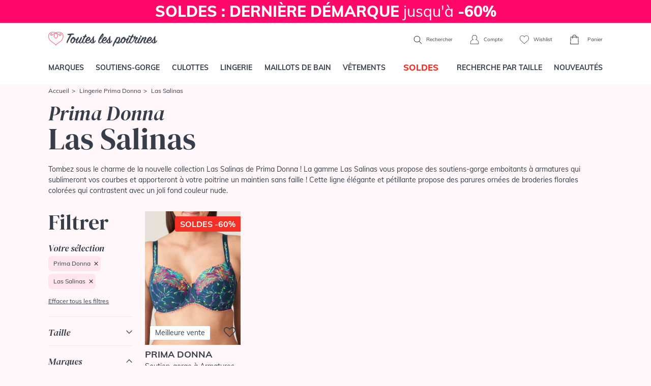

--- FILE ---
content_type: text/html; charset=ISO-8859-1
request_url: https://www.touteslespoitrines.com/lingerie-prima-donna/las-salinas,5328.html
body_size: 28000
content:













<!DOCTYPE html>
<html lang="fr">
<head>
	<meta http-equiv="Content-Type" content="text/html; charset=iso-8859-1" />
	<meta charset="iso-8859-1">
	<meta http-equiv="X-UA-Compatible" content="IE=edge">
	<meta name="viewport" content="width=device-width, initial-scale=1"><link rel="preload" fetchpriority="high" as="style" href="https://www.touteslespoitrines.com/min/b=css&v=153&f=bootstrap/bootstrap.css,sprites.css,jscrollpane.css,tooltipster.css,slick/slick.css,slick/slick-theme.css,v3/v3.css" >

	<link rel="dns-prefetch" href="https://www.touteslespoitrines.com/">
	<link rel="preload" href="/pxy/maxcdn.bootstrapcdn.com/font-awesome/4.7.0/css/font-awesome.min.css?pxy-v=4" as="style" onload="this.onload=null;this.rel='stylesheet'">
	<noscript><link rel="stylesheet" href="https://maxcdn.bootstrapcdn.com/font-awesome/4.7.0/css/font-awesome.min.css"></noscript>

			<link rel="stylesheet" href="https://www.touteslespoitrines.com/min/b=css&v=155&f=bootstrap/bootstrap.css,sprites.css,jscrollpane.css,tooltipster.css,slick/slick.css,slick/slick-theme.css,v3/v3.css">
		
	<!-- CSS preloading on incompatible browsers + content hidding before css load -->
	<script>
		/*! loadCSS. [c]2017 Filament Group, Inc. MIT License */
		/* This file is meant as a standalone workflow for
        - testing support for link[rel=preload]
        - enabling async CSS loading in browsers that do not support rel=preload
        - applying rel preload css once loaded, whether supported or not.
        */
		(function( w ){
			"use strict";
			// rel=preload support test
			if( !w.loadCSS ){
				w.loadCSS = function(){};
			}
			// define on the loadCSS obj
			var rp = loadCSS.relpreload = {};
			// rel=preload feature support test
			// runs once and returns a function for compat purposes
			rp.support = (function(){
				var ret;
				try {
					ret = w.document.createElement( "link" ).relList.supports( "preload" );
				} catch (e) {
					ret = false;
				}
				return function(){
					return ret;
				};
			})();
			// if preload isn't supported, get an asynchronous load by using a non-matching media attribute
			// then change that media back to its intended value on load
			rp.bindMediaToggle = function( link ){
				// remember existing media attr for ultimate state, or default to 'all'
				var finalMedia = link.media || "all";
				function enableStylesheet(){
					// unbind listeners
					if( link.addEventListener ){
						link.removeEventListener( "load", enableStylesheet );
					} else if( link.attachEvent ){
						link.detachEvent( "onload", enableStylesheet );
					}
					link.setAttribute( "onload", null );
					link.media = finalMedia;
				}

				// bind load handlers to enable media
				if( link.addEventListener ){
					link.addEventListener( "load", enableStylesheet );
				} else if( link.attachEvent ){
					link.attachEvent( "onload", enableStylesheet );
				}

				// Set rel and non-applicable media type to start an async request
				// note: timeout allows this to happen async to let rendering continue in IE
				setTimeout(function(){
					link.rel = "stylesheet";
					link.media = "only x";
				});
				// also enable media after 3 seconds,
				// which will catch very old browsers (android 2.x, old firefox) that don't support onload on link
				setTimeout( enableStylesheet, 3000 );
			};
			// loop through link elements in DOM
			rp.poly = function(){
				// double check this to prevent external calls from running
				if( rp.support() ){
					return;
				}
				var links = w.document.getElementsByTagName( "link" );
				for( var i = 0; i < links.length; i++ ){
					var link = links[ i ];
					// qualify links to those with rel=preload and as=style attrs
					if( link.rel === "preload" && link.getAttribute( "as" ) === "style" && !link.getAttribute( "data-loadcss" ) ){
						// prevent rerunning on link
						link.setAttribute( "data-loadcss", true );
						// bind listeners to toggle media back
						rp.bindMediaToggle( link );
					}
				}
			};
			// if unsupported, run the polyfill
			if( !rp.support() ){
				// run once at least
				rp.poly();
				// rerun poly on an interval until onload
				var run = w.setInterval( rp.poly, 500 );
				if( w.addEventListener ){
					w.addEventListener( "load", function(){
						rp.poly();
						w.clearInterval( run );
					} );
				} else if( w.attachEvent ){
					w.attachEvent( "onload", function(){
						rp.poly();
						w.clearInterval( run );
					} );
				}
			}
			// commonjs
			if( typeof exports !== "undefined" ){
				exports.loadCSS = loadCSS;
			}
			else {
				w.loadCSS = loadCSS;
			}
		}( typeof global !== "undefined" ? global : this ) );
	</script>
	<!-- /CSS preloading on incompatible browsers + content hidding before css load -->

			<!-- Google Tag Manager -->
		<script>(function(w,d,s,l,i){w[l]=w[l]||[];w[l].push({'gtm.start':
					new Date().getTime(),event:'gtm.js'});var f=d.getElementsByTagName(s)[0],
				j=d.createElement(s),dl=l!='dataLayer'?'&l='+l:'';j.async=true;j.src=
				'https://t.touteslespoitrines.com/6iypl6a3tnb6i4w.js?awl='+i.replace(/^GTM-/, '')+dl;f.parentNode.insertBefore(j,f);
		})(window,document,'script','dataLayer','GTM-T7GKQN4');</script>
		<!--End Google Tag Manager -->
				
	<script type="text/javascript">
		//etat recupere en ajax, on initialise juste la variable

		var client_connecte = false;
	</script>


    
    

        
    

    

<title>Lingerie Prima Donna, Ensemble Las Salinas par Toutes les Poitrines</title>

<meta name="description" content="Lingerie Las Salinas : . Découvrez les ensembles de la collection Las Salinas et toute la lingerie Las Salinas au meilleur prix ainsi que la collection de soutiens gorge Las Salinas." />


<link rel="icon" href="https://www.touteslespoitrines.com/favicon.ico" type="image/x-icon" />

<link rel="shortcut icon" href="https://www.touteslespoitrines.com/favicon.ico" type="image/x-icon" />

<style>
                                /* Fix CLS PDP - nh 041225 */ 
                                .page-produit .photoprincipale {
                                    overflow:hidden;
                                    aspect-ratio: 5/7;
                                }
                                #infosproduit-top .couleurs img{
                                  aspect-ratio: 5/7;
                                  display: inline-block;
                                }
                                </style></head>

<body itemscope itemtype="http://schema.org/WebSite" class="mode-soldes">

	<meta itemprop="url" content="https://www.touteslespoitrines.com/"/>



    
		<!-- Google Tag Manager (noscript) -->

		<noscript><iframe src="https://t.touteslespoitrines.com/ns.html?id=GTM-T7GKQN4"

						  height="0" width="0" style="display:none;visibility:hidden"></iframe></noscript>

		<!-- End Google Tag Manager (noscript) -->

        






    

<header>
    <div class="topbar">
                
            <div class="banniere">
                                <a href="/soutiens-gorge,1.html" class="d-block" style="background-color: #FF0869
; color: #FFFFFF;">
	<strong> SOLDES : DERNIÈRE DÉMARQUE </strong> jusqu'à <strong> -60% </strong>
</a>
            </div>
        <//T_banniere>
        
            </div>

    <div class="container navbar-head d-flex justify-content-between">
                    <div class="left d-block d-lg-none">
                <div class="menu-toggle">
                    <a href="#" class="show-menu">
                        <i class="icon burger"></i>
                    </a>
                    <a href="#" class="hide-menu" style="display:none">
                        <i class="icon cross_thin"></i>
                    </a>
                </div>
                <div class="header-search">
                    <a href="#" class="show-search">
                        <i class="icon search"></i>
                    </a>
                </div>
            </div>
                <div id="header-logo">
            <a href="https://www.touteslespoitrines.com/">
                <img src="https://www.touteslespoitrines.com/css/v3/img/logo.svg" alt="Boutique de Lingerie de marque et de grande taille" width="224" height="60"/>
            </a>
        </div>
                <div class="right">
                            <div class="header-search">
                    <form action="https://www.touteslespoitrines.com/recherche.html">
                        <div class="d-flex">
                            <input type="text" class="form-control" name="q" value="" placeholder="Que recherchez-vous ?" >
                            <button class="btn btn-default" type="submit">
                                <i class="icon search"></i>
                            </button>
                            <button class="btn btn-default hide-search" type="button">
                                <i class="icon cross"></i>
                            </button>
                        </div>
                    </form>
                    <span class="d-none d-lg-inline">
                        <a href="#" class="show-search">
                            <i class="icon search"></i>
                            Rechercher
                        </a>
                    </span>
                </div>
                        <a href="https://www.touteslespoitrines.com/moncompte.html" rel="nofollow" id="header-account">
                <i class="icon account"></i>
                <span class="d-none d-lg-inline">Compte</span>
            </a>
            <a href="https://www.touteslespoitrines.com/wishlist.html" rel="nofollow" class="tooltiptip d-none d-lg-inline-block" title="Vos articles favoris sauvegardés pour votre prochaine visite" id="header-wishlist">
                <i class="icon heart_2"></i>
                <span class="d-none d-lg-inline">Wishlist</span>
            </a>
            <div id="header-cart">
                <a href="https://www.touteslespoitrines.com/panier.html" rel="nofollow">
                    <div class="nbproduits">
                        <i class="icon cart"></i>
                        <span id="nbprodspanier" style="display:none;"></span>
                    </div>
                    <span class="d-none d-lg-inline">Panier</span>
                </a>
                <div id="panier-header-content"></div>
            </div>
        </div>
    </div>

    <nav class="navbar navbar-default navbar-expand-lg navbar-menu menu-desktop">
    <div class="container">
        <ul class="nav navbar-nav justify-content-between">
                        <li><a href="/toutes-les-marques.html" class="topmenulien" rel="marques">Marques</a></li>
                        <li><a href="/soutiens-gorge,1.html" class="topmenulien" rel="soutiens-gorge">Soutiens-gorge</a></li>
            <li><a href="/culottes-bas,76.html" class="topmenulien" rel="culottes">Culottes</a></li>
            <li><a href="/lingerie,81.html" class="topmenulien" rel="lingerie">Lingerie</a></li>
            <li><a href="/maillots-bain,38.html" class="topmenulien" rel="maillots">Maillots de bain</a></li>
            <li><a href="/vetements,87.html" class="topmenulien" rel="vetements">Vêtements</a></li>
                            <li class="promotions">
                    <a href="/promotions-lingerie.html" class="topmenulien" rel="promos">
                        <!--<img src="/css/images/bouton-soldes-hiver-2024.png" alt="Soldes" style="max-height: 25px; vertical-align: top;">-->
                        <span style="display: inline-block; background-color: #fff; color: #F52F25; display: inline-block; padding: 2px 12px; border-radius: 5px; font-size: 17px; font-weight: 900; margin-top: -5px;">SOLDES</span>
                    </a>
                </li>
                        <li><a href="/recherche.html" class="topmenulien" rel="recherche">Recherche par taille</a></li>
            <li><a href="/nouveautes-lingerie.html" class="topmenulien">Nouveautés</a></li>
        </ul>

        <script type="application/ld+json">
            { "@context": "http://schema.org",
                "@type": "WebSite",
                "url": "https://www.touteslespoitrines.com",
                "potentialAction": {
                    "@type": "SearchAction",
                    "target": "https://www.touteslespoitrines.com/recherche.html?q={q}",
                    "query-input": "name=q"
                }
            }
        </script>
    </div>
</nav>

<div class="container deroules-menu">
    <div class="deroule-menu" id="menu-marques">
        <div class="row">
            <div class="col-md-12 main-col full">
                <div class="row">
                    <div class="col-md-7 liste-menu-col">
                        <strong>Lingerie</strong>
                        <div class="row">
                                                        <div class="col-md-4">
                                <ul class="liste-menu">
                                                                            <li><a href="https://www.touteslespoitrines.com/lingerie-andres-sarda/andres-sarda,2411.html">Andres Sarda</a></li>
                                                                            <li><a href="https://www.touteslespoitrines.com/lingerie-anita-active/anita-active,892.html">Anita Active</a></li>
                                                                            <li><a href="https://www.touteslespoitrines.com/lingerie-anita-care/anita-care,1297.html">Anita Care </a></li>
                                                                            <li><a href="https://www.touteslespoitrines.com/lingerie-anita-maternity/anita-maternity,923.html">Anita Maternity</a></li>
                                                                            <li><a href="https://www.touteslespoitrines.com/lingerie-anita-since-1886/anita-since-1886,882.html">Anita Since 1886</a></li>
                                                                            <li><a href="https://www.touteslespoitrines.com/lingerie-antigel-lise-charmel/antigel-lise-charmel,179.html">Antigel de Lise Charmel</a></li>
                                                                            <li><a href="https://www.touteslespoitrines.com/lingerie-aubade/aubade,28.html">Aubade</a></li>
                                                                            <li><a href="https://www.touteslespoitrines.com/lingerie-calida/calida,2663.html">Calida</a></li>
                                                                            <li><a href="https://www.touteslespoitrines.com/lingerie-cette/cette,6519.html">Cette</a></li>
                                                                            <li><a href="https://www.touteslespoitrines.com/lingerie-chantelle/chantelle,192.html">Chantelle</a></li>
                                                                            <li><a href="https://www.touteslespoitrines.com/lingerie-cleo-by-panache/cleo-by-panache,1135.html">Cleo by Panache</a></li>
                                                                            <li><a href="https://www.touteslespoitrines.com/lingerie-conturelle/conturelle,621.html">Conturelle</a></li>
                                                                            <li><a href="https://www.touteslespoitrines.com/lingerie-curvy-kate/curvy-kate,4457.html">Curvy Kate</a></li>
                                                                            <li><a href="https://www.touteslespoitrines.com/lingerie-elomi/elomi,593.html">Elomi</a></li>
                                                                            <li><a href="https://www.touteslespoitrines.com/lingerie-empreinte/empreinte,380.html">Empreinte</a></li>
                                                                    </ul>
                            </div>
                            <div class="col-md-4">
                                <ul class="liste-menu">
                                                                            <li><a href="https://www.touteslespoitrines.com/lingerie-empreinte-sport/empreinte-sport,6050.html">Empreinte Sport</a></li>
                                                                            <li><a href="https://www.touteslespoitrines.com/lingerie-fantasie/fantasie,607.html">Fantasie</a></li>
                                                                            <li><a href="https://www.touteslespoitrines.com/lingerie-felina/felina,615.html">Felina</a></li>
                                                                            <li><a href="https://www.touteslespoitrines.com/lingerie-florale-by-triumph/florale-by-triumph,3526.html">Florale by Triumph</a></li>
                                                                            <li><a href="https://www.touteslespoitrines.com/lingerie-freya/freya,353.html">Freya</a></li>
                                                                            <li><a href="https://www.touteslespoitrines.com/lingerie-freya-active/freya-active,773.html">Freya Active</a></li>
                                                                            <li><a href="https://www.touteslespoitrines.com/lingerie-freya-maternity/freya-maternity,1730.html">Freya Maternity</a></li>
                                                                            <li><a href="https://www.touteslespoitrines.com/lingerie-lise-charmel/lise-charmel,27.html">Lise Charmel</a></li>
                                                                            <li><a href="https://www.touteslespoitrines.com/lingerie-louisa-bracq/louisa-bracq,2640.html">Louisa Bracq</a></li>
                                                                            <li><a href="https://www.touteslespoitrines.com/lingerie-maison-lejaby/maison-lejaby,34.html">Maison Lejaby</a></li>
                                                                            <li><a href="https://www.touteslespoitrines.com/lingerie-marie-jo/marie-jo,38.html">Marie-Jo</a></li>
                                                                            <li><a href="https://www.touteslespoitrines.com/lingerie-miraclesuit-shapewear/miraclesuit-shapewear,2534.html">Miraclesuit Shapewear</a></li>
                                                                            <li><a href="https://www.touteslespoitrines.com/lingerie-oscalito/oscalito,313.html">Oscalito</a></li>
                                                                            <li><a href="https://www.touteslespoitrines.com/lingerie-panache/panache,626.html">Panache</a></li>
                                                                    </ul>
                            </div>
                            <div class="col-md-4">
                                <ul class="liste-menu">
                                                                            <li><a href="https://www.touteslespoitrines.com/lingerie-panache-sport/panache-sport,1312.html">Panache Sport </a></li>
                                                                            <li><a href="https://www.touteslespoitrines.com/lingerie-prima-donna/prima-donna,22.html">Prima Donna</a></li>
                                                                            <li><a href="https://www.touteslespoitrines.com/lingerie-prima-donna-sport/prima-donna-sport,3090.html">Prima Donna Sport</a></li>
                                                                            <li><a href="https://www.touteslespoitrines.com/lingerie-rosa-faia-danita/rosa-faia-danita,871.html">Rosa Faia d'Anita</a></li>
                                                                            <li><a href="https://www.touteslespoitrines.com/lingerie-sans-complexe/sans-complexe,3797.html">Sans Complexe</a></li>
                                                                            <li><a href="https://www.touteslespoitrines.com/lingerie-sans-complexe-sport/sans-complexe-sport,4698.html">Sans Complexe Sport</a></li>
                                                                            <li><a href="https://www.touteslespoitrines.com/lingerie-sculptresse/sculptresse,1218.html">Sculptresse</a></li>
                                                                            <li><a href="https://www.touteslespoitrines.com/lingerie-simone-perele/simone-perele,36.html">Simone Pérèle</a></li>
                                                                            <li><a href="https://www.touteslespoitrines.com/lingerie-sloggi/sloggi,3487.html">Sloggi</a></li>
                                                                            <li><a href="https://www.touteslespoitrines.com/lingerie-triaction-by-triumph/triaction-by-triumph,3534.html">Triaction by Triumph</a></li>
                                                                            <li><a href="https://www.touteslespoitrines.com/lingerie-triumph/triumph,3476.html">Triumph</a></li>
                                                                            <li><a href="https://www.touteslespoitrines.com/lingerie-twist-prima-donna/twist-prima-donna,227.html">Twist de Prima Donna</a></li>
                                                                            <li><a href="https://www.touteslespoitrines.com/lingerie-ulla-dessous/ulla-dessous,1225.html">Ulla Dessous</a></li>
                                                                            <li><a href="https://www.touteslespoitrines.com/lingerie-wacoal/wacoal,148.html">Wacoal</a></li>
                                                                    </ul>
                            </div>
                        </div>
                    </div>
                    <div class="col-md-5 liste-menu-col">
                        <strong>Maillots de bain</strong>
                        <div class="row">
                            <div class="col-md-6">
                                <ul class="liste-menu">
                                                                            <li><a href="https://www.touteslespoitrines.com/lingerie-maillots-bain-andres-sarda/maillots-bain-andres-sarda,2501.html" title="Maillots de Bain Andres Sarda">Andres Sarda</a></li>
                                                                            <li><a href="https://www.touteslespoitrines.com/lingerie-maillots-bain-anita-care/maillots-bain-anita-care,2554.html" title="Maillots de Bain Anita Care">Anita Care</a></li>
                                                                            <li><a href="https://www.touteslespoitrines.com/lingerie-maillots-bain-anita-maternity/maillots-bain-anita-maternity,1366.html" title="Maillots de Bain Anita Maternity">Anita Maternity</a></li>
                                                                            <li><a href="https://www.touteslespoitrines.com/lingerie-maillots-bain-anita-since-1886/maillots-bain-anita-since-1886,1358.html" title="Maillots de Bain Anita Since 1886">Anita Since 1886</a></li>
                                                                            <li><a href="https://www.touteslespoitrines.com/lingerie-maillots-bain-aubade/maillots-bain-aubade,386.html" title="Maillots de Bain Aubade ">Aubade</a></li>
                                                                            <li><a href="https://www.touteslespoitrines.com/lingerie-maillots-bain-elomi/maillots-bain-elomi,691.html" title="Maillots de Bain Elomi ">Elomi</a></li>
                                                                            <li><a href="https://www.touteslespoitrines.com/lingerie-maillots-bain-fantasie/maillots-bain-fantasie,745.html" title="Maillots de Bain Fantasie ">Fantasie</a></li>
                                                                            <li><a href="https://www.touteslespoitrines.com/lingerie-maillots-bain-freya/maillots-bain-freya,402.html" title="Maillots de Bain Freya ">Freya</a></li>
                                                                            <li><a href="https://www.touteslespoitrines.com/lingerie-maillots-bain-freya-active/maillots-bain-freya-active,1596.html" title="Maillots de Bain Freya Active">Freya Active</a></li>
                                    
                                </ul>
                            </div>
                            <div class="col-md-6">
                                <ul class="liste-menu">
                                                                            <li><a href="https://www.touteslespoitrines.com/lingerie-maillots-bain-lise-charmel/maillots-bain-lise-charmel,235.html" title="Maillots de Bain Lise Charmel ">Lise Charmel</a></li>
                                                                            <li><a href="https://www.touteslespoitrines.com/lingerie-maillots-bain-marie-jo-swim/maillots-bain-marie-jo-swim,3424.html" title="Maillots de bain Marie Jo Swim">Marie Jo Swim</a></li>
                                                                            <li><a href="https://www.touteslespoitrines.com/lingerie-maillots-bain-miraclesuit/maillots-bain-miraclesuit,1825.html" title="Maillots de Bain Miraclesuit">Miraclesuit</a></li>
                                                                            <li><a href="https://www.touteslespoitrines.com/lingerie-maillots-bain-panache/maillots-bain-panache,1197.html" title="Maillots de Bain Panache">Panache</a></li>
                                                                            <li><a href="https://www.touteslespoitrines.com/lingerie-maillots-bain-prima-donna-swim/maillots-bain-prima-donna-swim,1276.html" title="Maillots de Bain Prima Donna Swim">Prima Donna Swim</a></li>
                                                                            <li><a href="https://www.touteslespoitrines.com/lingerie-maillots-bain-rosa-faia-anita/maillots-bain-rosa-faia-anita,1364.html" title="Maillots de Bain Rosa Faia Anita">Rosa Faia Anita</a></li>
                                                                            <li><a href="https://www.touteslespoitrines.com/lingerie-maillots-bain-sans-complexe/maillots-bain-sans-complexe,3842.html" title="Maillots de Bain Sans Complexe">Sans Complexe</a></li>
                                                                            <li><a href="https://www.touteslespoitrines.com/lingerie-maillots-bain-simone-perele/maillots-bain-simone-perele,3579.html" title="Maillots de Bain Simone Pérèle">Simone Pérèle</a></li>
                                                                            <li><a href="https://www.touteslespoitrines.com/lingerie-maillots-bain-ulla-dessous/maillots-bain-ulla-dessous,1309.html" title="Maillots de Bain Ulla Dessous">Ulla Dessous</a></li>
                                    
                                </ul>
                            </div>
                        </div>
                    </div>
                </div>
            </div>
        </div>
    </div>

    <div class="deroule-menu" id="menu-soutiens-gorge">
        <div class="row">
            <div class="col-md-12 col-lg-9 main-col">
                <div class="row">
                    <div class="col-md-3 liste-menu-col">
                        <strong>Formes</strong>
                        <ul class="liste-menu">
                                                            <li><a href="/soutiens-gorge-armatures,31.html" title="Armatures">Armatures</a></li>
                                                            <li><a href="/soutiens-gorge-sans-armatures,32.html" title="Sans armatures">Sans armatures</a></li>
                                                            <li><a href="/soutiens-gorge-balconnets,34.html" title="Balconnets">Balconnets</a></li>
                                                            <li><a href="/soutiens-gorge-bandeaux,35.html" title="Bandeaux">Bandeaux</a></li>
                                                            <li><a href="/soutiens-gorge-coques-rembourres,74.html" title="Coques & rembourrés">Coques & rembourrés</a></li>
                                                            <li><a href="/soutiens-gorge-corbeille,90.html" title="Corbeille">Corbeille</a></li>
                                                            <li><a href="/soutiens-gorge-emboitant,91.html" title="Emboitant">Emboitant</a></li>
                                                            <li><a href="/soutiens-gorge-maternite,93.html" title="Maternité">Maternité</a></li>
                                                            <li><a href="/soutiens-gorge-minimiseur,94.html" title="Minimiseur">Minimiseur</a></li>
                                                            <li><a href="/soutiens-gorge-moules,95.html" title="Moulés">Moulés</a></li>
                                                            <li><a href="/soutiens-gorge-push-up,33.html" title="Push-up">Push-up</a></li>
                                                            <li><a href="/soutiens-gorge-sport,37.html" title="Sport">Sport</a></li>
                                                            <li><a href="/soutiens-gorge-triangle,96.html" title="Triangle">Triangle</a></li>
                            
                            <li><a href="/soutiens-gorge,1.html" class="voir-tout">Voir tout</a></li>
                        </ul>
                    </div>
                    <div class="col-md-6 liste-menu-col">
                        <strong>Marques</strong>
                        <div class="row">
                            <div class="col-md-6">
                                <ul class="liste-menu">
                                                                            <li><a href="https://www.touteslespoitrines.com/soutiens-gorge-andres-sarda,1,2411.html">Andres Sarda</a></li>
                                                                            <li><a href="https://www.touteslespoitrines.com/soutiens-gorge-anita-care,1,1297.html">Anita Care</a></li>
                                                                            <li><a href="https://www.touteslespoitrines.com/soutiens-gorge-anita-maternity,1,923.html">Anita Maternity</a></li>
                                                                            <li><a href="https://www.touteslespoitrines.com/soutiens-gorge-anita-since-1886,1,882.html">Anita Since 1886</a></li>
                                                                            <li><a href="https://www.touteslespoitrines.com/soutiens-gorge-aubade,1,28.html">Aubade</a></li>
                                                                            <li><a href="https://www.touteslespoitrines.com/soutiens-gorge-chantelle,1,192.html">Chantelle</a></li>
                                                                            <li><a href="https://www.touteslespoitrines.com/soutiens-gorge-elomi,1,593.html">Elomi</a></li>
                                                                            <li><a href="https://www.touteslespoitrines.com/soutiens-gorge-empreinte,1,380.html">Empreinte</a></li>
                                                                            <li><a href="https://www.touteslespoitrines.com/soutiens-gorge-fantasie,1,607.html">Fantasie</a></li>
                                                                            <li><a href="https://www.touteslespoitrines.com/soutiens-gorge-felina,1,615.html">Felina</a></li>
                                                                            <li><a href="https://www.touteslespoitrines.com/soutiens-gorge-freya,1,353.html">Freya</a></li>
                                                                            <li><a href="https://www.touteslespoitrines.com/soutiens-gorge-freya-active,1,773.html">Freya Active</a></li>
                                                                            <li><a href="https://www.touteslespoitrines.com/soutiens-gorge-lise-charmel,1,27.html">Lise Charmel</a></li>
                                                                    </ul>
                            </div>
                            <div class="col-md-6">
                                <ul class="liste-menu">
                                                                            <li><a href="https://www.touteslespoitrines.com/soutiens-gorge-louisa-bracq,1,2640.html">Louisa Bracq</a></li>
                                                                            <li><a href="https://www.touteslespoitrines.com/soutiens-gorge-maison-lejaby,1,34.html">Maison Lejaby</a></li>
                                                                            <li><a href="https://www.touteslespoitrines.com/soutiens-gorge-,1,72.html">Marie Jo l'Aventure</a></li>
                                                                            <li><a href="https://www.touteslespoitrines.com/soutiens-gorge-marie-jo,1,38.html">Marie-Jo</a></li>
                                                                            <li><a href="https://www.touteslespoitrines.com/soutiens-gorge-panache,1,626.html">Panache</a></li>
                                                                            <li><a href="https://www.touteslespoitrines.com/soutiens-gorge-prima-donna,1,22.html">Prima Donna</a></li>
                                                                            <li><a href="https://www.touteslespoitrines.com/soutiens-gorge-rosa-faia-danita,1,871.html">Rosa Faia d'Anita</a></li>
                                                                            <li><a href="https://www.touteslespoitrines.com/soutiens-gorge-sans-complexe,1,3797.html">Sans Complexe</a></li>
                                                                            <li><a href="https://www.touteslespoitrines.com/soutiens-gorge-simone-perele,1,36.html">Simone Pérèle</a></li>
                                                                            <li><a href="https://www.touteslespoitrines.com/soutiens-gorge-triumph,1,3476.html">Triumph</a></li>
                                                                            <li><a href="https://www.touteslespoitrines.com/soutiens-gorge-twist-prima-donna,1,227.html">Twist de Prima Donna</a></li>
                                                                            <li><a href="https://www.touteslespoitrines.com/soutiens-gorge-ulla-dessous,1,1225.html">Ulla Dessous</a></li>
                                                                            <li><a href="https://www.touteslespoitrines.com/soutiens-gorge-wacoal,1,148.html">Wacoal</a></li>
                                                                        <li><a href="/soutiens-gorge,1.html" class="voir-tout">Voir tout</a></li>
                                </ul>
                            </div>
                        </div>
                    </div>
                    <div class="col-md-3 liste-menu-col">
                        <strong>Inspirations</strong>
                        <ul class="liste-menu">
                                                            <li><a href="/recherche.html?categorie[]=1&categorie[]=39" title="Bonnets Profonds">Bonnets Profonds</a></li>
                                                            <li><a href="/recherche.html?categorie[]=1&categorie[]=118" title="Confort">Confort</a></li>
                                                            <li><a href="/recherche.html?categorie[]=1&categorie[]=41" title="Invisibles">Invisibles</a></li>
                                                            <li><a href="/recherche.html?categorie[]=1&categorie[]=119" title="Luxe">Luxe</a></li>
                                                            <li><a href="/recherche.html?categorie[]=1&categorie[]=40" title="Mariage">Mariage</a></li>
                                                            <li><a href="/recherche.html?categorie[]=1&categorie[]=36" title="Maternité">Maternité</a></li>
                                                            <li><a href="/recherche.html?categorie[]=1&categorie[]=50" title="Post opératoire/ Médical">Post opératoire/ Médical</a></li>
                                                            <li><a href="/recherche.html?categorie[]=1&categorie[]=121" title="Sculptant">Sculptant</a></li>
                                                            <li><a href="/recherche.html?categorie[]=1&categorie[]=122" title="Sport">Sport</a></li>
                                                    </ul>
                    </div>
                </div>
            </div>
            <div class="d-none d-lg-block col-lg-3 side-col">
                <div class="box-encart-menu">
                                                                        <img src="https://www.touteslespoitrines.com/client/cache/contenu/311__________PD_SEDAINE_CATALOG_0163350_FRV_SS23_95103_131983.jpg" />
                        
                        <a href="/soutiens-gorge,1.html" class="btn btn-tlp btn-blanc">Voir les modèles</a>
                    
                </div>
            </div>
        </div>
    </div>

    <div class="deroule-menu" id="menu-culottes">
        <div class="row">
            <div class="col-md-12 col-lg-9 main-col">
                <div class="row">
                    <div class="col-md-3 liste-menu-col">
                        <strong>Formes</strong>
                        <ul class="liste-menu">
                                                            <li><a href="/culottes-bas-culotte,45.html" title="Culotte">Culotte</a></li>
                                                            <li><a href="/culottes-bas-culotte-menstruelle,97.html" title="Culotte menstruelle">Culotte menstruelle</a></li>
                                                            <li><a href="/culottes-bas-culotte-haute,98.html" title="Culotte haute">Culotte haute</a></li>
                                                            <li><a href="/culottes-bas-gainants,46.html" title="Gainants">Gainants</a></li>
                                                            <li><a href="/culottes-bas-panties,71.html" title="Panties">Panties</a></li>
                                                            <li><a href="/culottes-bas-shorty,43.html" title="Shorty">Shorty</a></li>
                                                            <li><a href="/culottes-bas-slip,42.html" title="Slip">Slip</a></li>
                                                            <li><a href="/culottes-bas-string,44.html" title="String">String</a></li>
                                                            <li><a href="/culottes-bas-tanga,99.html" title="Tanga">Tanga</a></li>
                            
                            <li><a href="/culottes-bas,76.html" class="voir-tout">Voir tout</a></li>
                        </ul>
                    </div>
                    <div class="col-md-6 liste-menu-col">
                        <strong>Marques</strong>
                        <div class="row">
                            <div class="col-md-6">
                                <ul class="liste-menu">
                                                                            <li><a href="https://www.touteslespoitrines.com/culottes-bas-andres-sarda,76,2411.html">Andres Sarda</a></li>
                                                                            <li><a href="https://www.touteslespoitrines.com/culottes-bas-anita-active,76,892.html">Anita Active</a></li>
                                                                            <li><a href="https://www.touteslespoitrines.com/culottes-bas-anita-care,76,1297.html">Anita Care</a></li>
                                                                            <li><a href="https://www.touteslespoitrines.com/culottes-bas-anita-maternity,76,923.html">Anita Maternity</a></li>
                                                                            <li><a href="https://www.touteslespoitrines.com/culottes-bas-anita-since-1886,76,882.html">Anita Since 1886</a></li>
                                                                            <li><a href="https://www.touteslespoitrines.com/culottes-bas-aubade,76,28.html">Aubade</a></li>
                                                                            <li><a href="https://www.touteslespoitrines.com/culottes-bas-chantelle,76,192.html">Chantelle</a></li>
                                                                            <li><a href="https://www.touteslespoitrines.com/culottes-bas-elomi,76,593.html">Elomi</a></li>
                                                                            <li><a href="https://www.touteslespoitrines.com/culottes-bas-empreinte,76,380.html">Empreinte</a></li>
                                                                            <li><a href="https://www.touteslespoitrines.com/culottes-bas-fantasie,76,607.html">Fantasie</a></li>
                                                                            <li><a href="https://www.touteslespoitrines.com/culottes-bas-felina,76,615.html">Felina</a></li>
                                                                            <li><a href="https://www.touteslespoitrines.com/culottes-bas-freya,76,353.html">Freya</a></li>
                                                                            <li><a href="https://www.touteslespoitrines.com/culottes-bas-louisa-bracq,76,2640.html">Louisa Bracq</a></li>
                                                                    </ul>
                            </div>
                            <div class="col-md-6">
                                <ul class="liste-menu">
                                                                            <li><a href="https://www.touteslespoitrines.com/culottes-bas-maison-lejaby,76,34.html">Maison Lejaby</a></li>
                                                                            <li><a href="https://www.touteslespoitrines.com/culottes-bas-,76,72.html">Marie Jo l'Aventure</a></li>
                                                                            <li><a href="https://www.touteslespoitrines.com/culottes-bas-marie-jo,76,38.html">Marie-Jo</a></li>
                                                                            <li><a href="https://www.touteslespoitrines.com/culottes-bas-panache,76,626.html">Panache</a></li>
                                                                            <li><a href="https://www.touteslespoitrines.com/culottes-bas-prima-donna,76,22.html">Prima Donna</a></li>
                                                                            <li><a href="https://www.touteslespoitrines.com/culottes-bas-rosa-faia-danita,76,871.html">Rosa Faia d'Anita</a></li>
                                                                            <li><a href="https://www.touteslespoitrines.com/culottes-bas-sans-complexe,76,3797.html">Sans Complexe</a></li>
                                                                            <li><a href="https://www.touteslespoitrines.com/culottes-bas-simone-perele,76,36.html">Simone Pérèle</a></li>
                                                                            <li><a href="https://www.touteslespoitrines.com/culottes-bas-sloggi,76,3487.html">Sloggi</a></li>
                                                                            <li><a href="https://www.touteslespoitrines.com/culottes-bas-triumph,76,3476.html">Triumph</a></li>
                                                                            <li><a href="https://www.touteslespoitrines.com/culottes-bas-twist-prima-donna,76,227.html">Twist de Prima Donna</a></li>
                                                                            <li><a href="https://www.touteslespoitrines.com/culottes-bas-wacoal,76,148.html">Wacoal</a></li>
                                                                        <li><a href="/culottes-bas,76.html" class="voir-tout">Voir tout</a></li>
                                </ul>
                            </div>
                        </div>
                    </div>
                    <div class="col-md-3 liste-menu-col">
                        <strong>Inspirations</strong>
                        <ul class="liste-menu">
                                                            <li><a href="/recherche.html?categorie[]=76&categorie[]=39" title="Bonnets Profonds">Bonnets Profonds</a></li>
                                                            <li><a href="/recherche.html?categorie[]=76&categorie[]=118" title="Confort">Confort</a></li>
                                                            <li><a href="/recherche.html?categorie[]=76&categorie[]=41" title="Invisibles">Invisibles</a></li>
                                                            <li><a href="/recherche.html?categorie[]=76&categorie[]=119" title="Luxe">Luxe</a></li>
                                                            <li><a href="/recherche.html?categorie[]=76&categorie[]=40" title="Mariage">Mariage</a></li>
                                                            <li><a href="/recherche.html?categorie[]=76&categorie[]=36" title="Maternité">Maternité</a></li>
                                                            <li><a href="/recherche.html?categorie[]=76&categorie[]=121" title="Sculptant">Sculptant</a></li>
                                                            <li><a href="/recherche.html?categorie[]=76&categorie[]=122" title="Sport">Sport</a></li>
                                                    </ul>
                    </div>
                </div>
            </div>
            <div class="d-none d-lg-block col-lg-3 side-col">
                <div class="box-encart-menu">
                                                                        <img src="https://www.touteslespoitrines.com/client/cache/contenu/311__________PDTW_EASTEND_CATALOG_0541932_PWD_webonly_ICON_95104_131984.jpg" />
                        
                        <a href="/culottes-bas,76.html" class="btn btn-tlp btn-blanc">Voir les modèles</a>
                    
                </div>
            </div>
        </div>
    </div>

    <div class="deroule-menu" id="menu-lingerie">
        <div class="row">
            <div class="col-md-12 col-lg-9 main-col">
                <div class="row">
                    <div class="col-md-3 liste-menu-col">
                        <strong>Formes</strong>
                        <ul class="liste-menu">
                                                            <li><a href="/lingerie-guepieres,3.html" title="Guêpières">Guêpières</a></li>
                                                            <li><a href="/lingerie-porte-jarretelles,100.html" title="Porte jarretelles">Porte jarretelles</a></li>
                                                            <li><a href="/lingerie-body,49.html" title="Body">Body</a></li>
                                                            <li><a href="/lingerie-bas-collants,101.html" title="Bas & collants">Bas & collants</a></li>
                                                            <li><a href="/lingerie-accessoires,5.html" title="Accessoires">Accessoires</a></li>
                            
                            <li><a href="/lingerie,81.html" class="voir-tout">Voir tout</a></li>
                        </ul>
                    </div>
                    <div class="col-md-6 liste-menu-col">
                        <strong>Marques</strong>
                                                <div class="row">
                            <div class="col-md-6">
                                <ul class="liste-menu">
                                                                            <li ><a href="https://www.touteslespoitrines.com/lingerie-anita-since-1886,81,882.html">Anita Since 1886</a></li>
                                                                            <li ><a href="https://www.touteslespoitrines.com/lingerie-aubade,81,28.html">Aubade</a></li>
                                                                            <li ><a href="https://www.touteslespoitrines.com/lingerie-cette,81,6519.html">Cette</a></li>
                                                                            <li ><a href="https://www.touteslespoitrines.com/lingerie-chantelle,81,192.html">Chantelle</a></li>
                                                                            <li ><a href="https://www.touteslespoitrines.com/lingerie-fantasie,81,607.html">Fantasie</a></li>
                                                                            <li ><a href="https://www.touteslespoitrines.com/lingerie-felina,81,615.html">Felina</a></li>
                                                                            <li ><a href="https://www.touteslespoitrines.com/lingerie-freya,81,353.html">Freya</a></li>
                                                                            <li ><a href="https://www.touteslespoitrines.com/lingerie-lise-charmel,81,27.html">Lise Charmel</a></li>
                                                                            <li ><a href="https://www.touteslespoitrines.com/lingerie-louisa-bracq,81,2640.html">Louisa Bracq</a></li>
                                                                            <li ><a href="https://www.touteslespoitrines.com/lingerie-maison-lejaby,81,34.html">Maison Lejaby</a></li>
                                                                            <li ><a href="https://www.touteslespoitrines.com/lingerie-marie-jo,81,38.html">Marie-Jo</a></li>
                                                                    </ul>
                            </div>
                            <div class="col-md-6">
                                <ul class="liste-menu">
                                                                            <li ><a href="https://www.touteslespoitrines.com/lingerie-panache,81,626.html">Panache</a></li>
                                                                            <li ><a href="https://www.touteslespoitrines.com/lingerie-prima-donna,81,22.html">Prima Donna</a></li>
                                                                            <li ><a href="https://www.touteslespoitrines.com/lingerie-rosa-faia-danita,81,871.html">Rosa Faia d'Anita</a></li>
                                                                            <li ><a href="https://www.touteslespoitrines.com/lingerie-sans-complexe,81,3797.html">Sans Complexe</a></li>
                                                                            <li ><a href="https://www.touteslespoitrines.com/lingerie-simone-perele,81,36.html">Simone Pérèle</a></li>
                                                                            <li ><a href="https://www.touteslespoitrines.com/lingerie-triumph,81,3476.html">Triumph</a></li>
                                                                            <li ><a href="https://www.touteslespoitrines.com/lingerie-twist-prima-donna,81,227.html">Twist de Prima Donna</a></li>
                                                                            <li ><a href="https://www.touteslespoitrines.com/lingerie-ulla-dessous,81,1225.html">Ulla Dessous</a></li>
                                                                            <li ><a href="https://www.touteslespoitrines.com/lingerie-wacoal,81,148.html">Wacoal</a></li>
                                                                        <li><a href="/lingerie,81.html" class="voir-tout">Voir tout</a></li>
                                </ul>
                            </div>
                        </div>
                    </div>
                    <div class="col-md-3 liste-menu-col">
                        <strong>Inspirations</strong>
                        <ul class="liste-menu">
                                                            <li><a href="/recherche.html?categorie[]=81&categorie[]=39" title="Bonnets Profonds">Bonnets Profonds</a></li>
                                                            <li><a href="/recherche.html?categorie[]=81&categorie[]=118" title="Confort">Confort</a></li>
                                                            <li><a href="/recherche.html?categorie[]=81&categorie[]=41" title="Invisibles">Invisibles</a></li>
                                                            <li><a href="/recherche.html?categorie[]=81&categorie[]=119" title="Luxe">Luxe</a></li>
                                                            <li><a href="/recherche.html?categorie[]=81&categorie[]=40" title="Mariage">Mariage</a></li>
                                                            <li><a href="/recherche.html?categorie[]=81&categorie[]=121" title="Sculptant">Sculptant</a></li>
                                                    </ul>
                    </div>
                </div>
            </div>
            <div class="d-none d-lg-block col-lg-3 side-col">
                <div class="box-encart-menu">
                                                                        <img src="https://www.touteslespoitrines.com/client/cache/contenu/311__________PD_ZAHRAN_CATALOG_0463412_NAT_SS23_01_95106_131985.jpg" />
                        
                        <a href="/lingerie,81.html" class="btn btn-tlp btn-blanc">Voir les modèles</a>
                    
                </div>
            </div>
        </div>
    </div>

    <div class="deroule-menu" id="menu-maillots">
        <div class="row">
            <div class="col-md-12 col-lg-9 main-col">
                <div class="row">
                    <div class="col-md-6 liste-menu-col">
                        <div class="row">
                            <div class="col-md-6">
                                <strong><a href="/maillots-bain-maillots-bain-1-piece,58.html" title="Maillots de Bain 1 Pièce">Maillots de Bain 1 Pièce</a></strong>
                                <ul class="liste-menu">
                                                                            <li><a href="/maillots-bain-1-piece-armatures,123.html" title="Armatures">Armatures</a></li>
                                                                            <li><a href="/maillots-bain-1-piece-sans-armatures,124.html" title="Sans armatures">Sans armatures</a></li>
                                                                            <li><a href="/maillots-bain-1-piece-gainant,69.html" title="Gainant">Gainant</a></li>
                                                                            <li><a href="/maillots-bain-1-piece-bustier,125.html" title="Bustier">Bustier</a></li>
                                                                            <li><a href="/maillots-bain-1-piece-nageur,126.html" title="Nageur">Nageur</a></li>
                                                                            <li><a href="/maillots-bain-1-piece-autres-formes,127.html" title="Autres formes">Autres formes</a></li>
                                    
                                </ul>
                                <br/><br/>
                                <strong><a href="/maillots-bain-beachwear,85.html" title="Beachwear">Beachwear</a></strong>
                                <ul class="liste-menu">
                                                                            <li><a href="/beachwear-pareo,109.html" title="Pareo">Pareo</a></li>
                                                                            <li><a href="/beachwear-tunique-robe-plage,72.html" title="Tunique / Robe de plage">Tunique / Robe de plage</a></li>
                                                                            <li><a href="/beachwear-short-pantalon-plage,110.html" title="Short et pantalon de plage">Short et pantalon de plage</a></li>
                                    
                                </ul>
                            </div>
                            <div class="col-md-6">
                                <strong><a href="/maillots-bain-maillots-deux-pieces,84.html" title="Maillots deux pièces">Maillots deux pièces</a></strong>
                                <ul class="liste-menu">
                                    <li><b><i>Hauts de maillots</i></b></li>
                                                                            <li><a href="/hauts-maillots-armatures,59.html" title="Armatures">Armatures</a></li>
                                                                            <li><a href="/hauts-maillots-sans-armatures,107.html" title="Sans armatures">Sans armatures</a></li>
                                                                            <li><a href="/hauts-maillots-balconnets,104.html" title="Balconnets">Balconnets</a></li>
                                                                            <li><a href="/hauts-maillots-bandeau,61.html" title="Bandeau">Bandeau</a></li>
                                                                            <li><a href="/hauts-maillots-brassiere,105.html" title="Brassiere">Brassiere</a></li>
                                                                            <li><a href="/hauts-maillots-coques-rembourres,60.html" title="Coques & rembourrés">Coques & rembourrés</a></li>
                                                                            <li><a href="/hauts-maillots-emboitant,106.html" title="Emboitant">Emboitant</a></li>
                                                                            <li><a href="/hauts-maillots-tankinis,63.html" title="Tankinis">Tankinis</a></li>
                                                                            <li><a href="/hauts-maillots-triangles,62.html" title="Triangles">Triangles</a></li>
                                    
                                </ul>
                                <ul class="liste-menu">
                                    <li style="margin-top: 10px"><b><i>Bas de maillots</i></b></li>
                                                                            <li><a href="/bas-maillots-culottes-slip,64.html" title="Culottes et slip">Culottes et slip</a></li>
                                                                            <li><a href="/bas-maillots-bresiliens,65.html" title="Brésiliens">Brésiliens</a></li>
                                                                            <li><a href="/bas-maillots-shorties,66.html" title="Shorties">Shorties</a></li>
                                                                            <li><a href="/bas-maillots-taille-haute,108.html" title="Taille haute">Taille haute</a></li>
                                    
                                </ul>
                            </div>
                        </div>
                    </div>
                    <div class="col-md-3 liste-menu-col">
                        <strong>Marques</strong>
                        <ul class="liste-menu">
                                                            <li><a href="https://www.touteslespoitrines.com/lingerie-maillots-bain-andres-sarda/maillots-bain-andres-sarda,2501.html" title="Maillots de Bain Andres Sarda">Andres Sarda</a></li>
                                                            <li><a href="https://www.touteslespoitrines.com/lingerie-maillots-bain-anita-care/maillots-bain-anita-care,2554.html" title="Maillots de Bain Anita Care">Anita Care</a></li>
                                                            <li><a href="https://www.touteslespoitrines.com/lingerie-maillots-bain-anita-maternity/maillots-bain-anita-maternity,1366.html" title="Maillots de Bain Anita Maternity">Anita Maternity</a></li>
                                                            <li><a href="https://www.touteslespoitrines.com/lingerie-maillots-bain-anita-since-1886/maillots-bain-anita-since-1886,1358.html" title="Maillots de Bain Anita Since 1886">Anita Since 1886</a></li>
                                                            <li><a href="https://www.touteslespoitrines.com/lingerie-maillots-bain-aubade/maillots-bain-aubade,386.html" title="Maillots de Bain Aubade ">Aubade</a></li>
                                                            <li><a href="https://www.touteslespoitrines.com/lingerie-maillots-bain-elomi/maillots-bain-elomi,691.html" title="Maillots de Bain Elomi ">Elomi</a></li>
                                                            <li><a href="https://www.touteslespoitrines.com/lingerie-maillots-bain-fantasie/maillots-bain-fantasie,745.html" title="Maillots de Bain Fantasie ">Fantasie</a></li>
                                                            <li><a href="https://www.touteslespoitrines.com/lingerie-maillots-bain-freya/maillots-bain-freya,402.html" title="Maillots de Bain Freya ">Freya</a></li>
                                                            <li><a href="https://www.touteslespoitrines.com/lingerie-maillots-bain-freya-active/maillots-bain-freya-active,1596.html" title="Maillots de Bain Freya Active">Freya Active</a></li>
                                                            <li><a href="https://www.touteslespoitrines.com/lingerie-maillots-bain-lise-charmel/maillots-bain-lise-charmel,235.html" title="Maillots de Bain Lise Charmel ">Lise Charmel</a></li>
                                                            <li><a href="https://www.touteslespoitrines.com/lingerie-maillots-bain-marie-jo-swim/maillots-bain-marie-jo-swim,3424.html" title="Maillots de bain Marie Jo Swim">Marie Jo Swim</a></li>
                                                            <li><a href="https://www.touteslespoitrines.com/lingerie-maillots-bain-miraclesuit/maillots-bain-miraclesuit,1825.html" title="Maillots de Bain Miraclesuit">Miraclesuit</a></li>
                                                            <li><a href="https://www.touteslespoitrines.com/lingerie-maillots-bain-panache/maillots-bain-panache,1197.html" title="Maillots de Bain Panache">Panache</a></li>
                                                            <li><a href="https://www.touteslespoitrines.com/lingerie-maillots-bain-prima-donna-swim/maillots-bain-prima-donna-swim,1276.html" title="Maillots de Bain Prima Donna Swim">Prima Donna Swim</a></li>
                                                            <li><a href="https://www.touteslespoitrines.com/lingerie-maillots-bain-rosa-faia-anita/maillots-bain-rosa-faia-anita,1364.html" title="Maillots de Bain Rosa Faia Anita">Rosa Faia Anita</a></li>
                                                            <li><a href="https://www.touteslespoitrines.com/lingerie-maillots-bain-sans-complexe/maillots-bain-sans-complexe,3842.html" title="Maillots de Bain Sans Complexe">Sans Complexe</a></li>
                                                            <li><a href="https://www.touteslespoitrines.com/lingerie-maillots-bain-simone-perele/maillots-bain-simone-perele,3579.html" title="Maillots de Bain Simone Pérèle">Simone Pérèle</a></li>
                                                            <li><a href="https://www.touteslespoitrines.com/lingerie-maillots-bain-ulla-dessous/maillots-bain-ulla-dessous,1309.html" title="Maillots de Bain Ulla Dessous">Ulla Dessous</a></li>
                            
                            <li><a href="/maillots-bain,38.html" class="voir-tout">Voir tout</a></li>
                        </ul>
                    </div>
                    <div class="col-md-3 liste-menu-col">
                        <strong>Inspirations</strong>
                        <ul class="liste-menu">
                                                        <li><a href="/recherche.html?categorie[]=38&categorie[]=39" title="Bonnets Profonds">Bonnets Profonds</a></li>
                                                        <li><a href="/recherche.html?categorie[]=38&categorie[]=118" title="Confort">Confort</a></li>
                                                        <li><a href="/recherche.html?categorie[]=38&categorie[]=119" title="Luxe">Luxe</a></li>
                                                        <li><a href="/recherche.html?categorie[]=38&categorie[]=50" title="Post opératoire/ Médical">Post opératoire/ Médical</a></li>
                                                        <li><a href="/recherche.html?categorie[]=38&categorie[]=121" title="Sculptant">Sculptant</a></li>
                                                        <li><a href="/recherche.html?categorie[]=38&categorie[]=122" title="Sport">Sport</a></li>
                                                    </ul>
                    </div>
                </div>
            </div>
            <div class="d-none d-lg-block col-lg-3 side-col">
                <div class="box-encart-menu">
                                                                        <img src="https://www.touteslespoitrines.com/client/cache/contenu/311__________PDSW_SAZAN_CATALOG_4010717_BBM_4010753_BBM_SS23_02_95107_131986.jpg" />
                        
                        <a href="/maillots-bain,38.html" class="btn btn-tlp btn-blanc">Voir les modèles</a>
                    
                </div>
            </div>
        </div>
    </div>

    <div class="deroule-menu" id="menu-vetements">
        <div class="row">
            <div class="col-md-12 col-lg-9 main-col">
                <div class="row">
                    <div class="col-md-6 liste-menu-col">
                        <div class="row">
                            <div class="col-md-4">
                                <strong><a href="/vetements-homewear,88.html" title="Homewear">Homewear</a></strong>
                                <ul class="liste-menu">
                                                                            <li><a href="/homewear-legging-pantalon,73.html" title="Legging et pantalon">Legging et pantalon</a></li>
                                                                            <li><a href="/homewear-caraco-top,4.html" title="Caraco et Top">Caraco et Top</a></li>
                                                                            <li><a href="/homewear-pull-gilets,111.html" title="Pull et gilets">Pull et gilets</a></li>
                                                                            <li><a href="/homewear-ensembles-confortables,112.html" title="Ensembles confortables">Ensembles confortables</a></li>
                                    
                                </ul>
                            </div>
                            <div class="col-md-4">
                                <strong><a href="/vetements-nuit,6.html" title="Nuit">Nuit</a></strong>
                                <ul class="liste-menu">
                                                                            <li><a href="/nuit-chemises-nuit,51.html" title="Chemises de Nuit">Chemises de Nuit</a></li>
                                                                            <li><a href="/nuit-nuisettes,52.html" title="Nuisettes">Nuisettes</a></li>
                                                                            <li><a href="/nuit-pyjamas,53.html" title="Pyjamas">Pyjamas</a></li>
                                                                            <li><a href="/nuit-robes-chambre-peignoirs,113.html" title="Robes de chambre et peignoirs">Robes de chambre et peignoirs</a></li>
                                                                            <li><a href="/nuit-deshabilles-kimono,55.html" title="Déshabillés et Kimono">Déshabillés et Kimono</a></li>
                                    
                                </ul>
                            </div>
                            <div class="col-md-4">
                                <strong><a href="/vetements-sport,89.html" title="Sport">Sport</a></strong>
                                <ul class="liste-menu">
                                                                            <li><a href="/sport-hauts,114.html" title="Hauts">Hauts</a></li>
                                                                            <li><a href="/sport-bas,115.html" title="Bas">Bas</a></li>
                                                                            <li><a href="/sport-soutiens-gorge,116.html" title="Soutiens gorge">Soutiens gorge</a></li>
                                                                            <li><a href="/sport-culottes,117.html" title="Culottes">Culottes</a></li>
                                    
                                </ul>
                            </div>
                        </div>
                    </div>
                    <div class="col-md-3 liste-menu-col">
                        <strong>Marques</strong>
                                                <ul class="liste-menu">
                                                        <li><a href="https://www.touteslespoitrines.com/vetements-anita-active,87,892.html">Anita Active</a></li>
                                                        <li><a href="https://www.touteslespoitrines.com/vetements-anita-care,87,1297.html">Anita Care </a></li>
                                                        <li><a href="https://www.touteslespoitrines.com/vetements-anita-maternity,87,923.html">Anita Maternity</a></li>
                                                        <li><a href="https://www.touteslespoitrines.com/vetements-aubade,87,28.html">Aubade</a></li>
                                                        <li><a href="https://www.touteslespoitrines.com/vetements-calida,87,2663.html">Calida</a></li>
                                                        <li><a href="https://www.touteslespoitrines.com/vetements-elomi,87,593.html">Elomi</a></li>
                                                        <li><a href="https://www.touteslespoitrines.com/vetements-empreinte,87,380.html">Empreinte</a></li>
                                                        <li><a href="https://www.touteslespoitrines.com/vetements-empreinte-sport,87,6050.html">Empreinte Sport</a></li>
                                                        <li><a href="https://www.touteslespoitrines.com/vetements-fantasie,87,607.html">Fantasie</a></li>
                                                        <li><a href="https://www.touteslespoitrines.com/vetements-freya-active,87,773.html">Freya Active</a></li>
                                                        <li><a href="https://www.touteslespoitrines.com/vetements-lise-charmel,87,27.html">Lise Charmel</a></li>
                                                        <li><a href="https://www.touteslespoitrines.com/vetements-louisa-bracq,87,2640.html">Louisa Bracq</a></li>
                                                        <li><a href="https://www.touteslespoitrines.com/vetements-marie-jo,87,38.html">Marie-Jo</a></li>
                                                        <li><a href="https://www.touteslespoitrines.com/vetements-prima-donna-sport,87,3090.html">Prima Donna Sport</a></li>
                                                        <li><a href="https://www.touteslespoitrines.com/vetements-rosa-faia-danita,87,871.html">Rosa Faia d'Anita</a></li>
                                                        <li><a href="https://www.touteslespoitrines.com/vetements-sans-complexe,87,3797.html">Sans Complexe</a></li>
                                                        <li><a href="https://www.touteslespoitrines.com/vetements-simone-perele,87,36.html">Simone Pérèle</a></li>
                                                        <li><a href="https://www.touteslespoitrines.com/vetements-ulla-dessous,87,1225.html">Ulla Dessous</a></li>
                                                        <li><a href="https://www.touteslespoitrines.com/vetements-wacoal,87,148.html">Wacoal</a></li>
                                                        <li><a href="/vetements,87.html" class="voir-tout">Voir tout</a></li>
                        </ul>
                    </div>
                    <div class="col-md-3 liste-menu-col">
                        <strong>Inspirations</strong>
                        <ul class="liste-menu">
                                                            <li><a href="/recherche.html?categorie[]=87&categorie[]=39" title="Bonnets Profonds">Bonnets Profonds</a></li>
                                                            <li><a href="/recherche.html?categorie[]=87&categorie[]=118" title="Confort">Confort</a></li>
                                                            <li><a href="/recherche.html?categorie[]=87&categorie[]=119" title="Luxe">Luxe</a></li>
                                                            <li><a href="/recherche.html?categorie[]=87&categorie[]=40" title="Mariage">Mariage</a></li>
                                                            <li><a href="/recherche.html?categorie[]=87&categorie[]=36" title="Maternité">Maternité</a></li>
                                                            <li><a href="/recherche.html?categorie[]=87&categorie[]=122" title="Sport">Sport</a></li>
                                                    </ul>
                    </div>
                </div>
            </div>
            <div class="d-none d-lg-block col-lg-3 side-col">
                <div class="box-encart-menu">
                                                                        <img src="https://www.touteslespoitrines.com/client/cache/contenu/311__________PDSP_THEGAME_CATALOG_6000510_ELP_6000580_BEL_SS23_01_95108_131987.jpg" />
                        
                        <a href="/vetements,87.html" class="btn btn-tlp btn-blanc">Voir les modèles</a>
                    
                </div>
            </div>
        </div>
    </div>

    <div class="deroule-menu" id="menu-promos">
        <div class="row">
                        <div class="col-md-12 col-lg-9 main-col">
                <div class="row">
                    <div class="col-md-4 col-lg-4 liste-menu-col">
                        <strong>Lingerie</strong>
                        <ul class="liste-menu">
                                                        <li><a href="/promotion-soldes-lingerie,andres-sarda,2411.html" title="Andres Sarda">Andres Sarda</a></li>
                                                        <li><a href="/promotion-soldes-lingerie,anita-active,892.html" title="Anita Active">Anita Active</a></li>
                                                        <li><a href="/promotion-soldes-lingerie,anita-care,1297.html" title="Anita Care ">Anita Care </a></li>
                                                        <li><a href="/promotion-soldes-lingerie,anita-maternity,923.html" title="Anita Maternity">Anita Maternity</a></li>
                                                        <li><a href="/promotion-soldes-lingerie,anita-since-1886,882.html" title="Anita Since 1886">Anita Since 1886</a></li>
                                                        <li><a href="/promotion-soldes-lingerie,antigel-lise-charmel,179.html" title="Antigel de Lise Charmel">Antigel de Lise Charmel</a></li>
                                                        <li><a href="/promotion-soldes-lingerie,aubade,28.html" title="Aubade">Aubade</a></li>
                                                        <li><a href="/promotion-soldes-lingerie,cette,6519.html" title="Cette">Cette</a></li>
                                                        <li><a href="/promotion-soldes-lingerie,chantelle,192.html" title="Chantelle">Chantelle</a></li>
                                                        <li><a href="/promotion-soldes-lingerie,cleo-by-panache,1135.html" title="Cleo by Panache">Cleo by Panache</a></li>
                                                        <li><a href="/promotion-soldes-lingerie,conturelle,621.html" title="Conturelle">Conturelle</a></li>
                                                        <li><a href="/promotion-soldes-lingerie,curvy-kate,4457.html" title="Curvy Kate">Curvy Kate</a></li>
                                                        <li><a href="/promotion-soldes-lingerie,elomi,593.html" title="Elomi">Elomi</a></li>
                                                        <li><a href="/promotion-soldes-lingerie,empreinte,380.html" title="Empreinte">Empreinte</a></li>
                                                        <li><a href="/promotion-soldes-lingerie,empreinte-sport,6050.html" title="Empreinte Sport">Empreinte Sport</a></li>
                                                        <li><a href="/promotion-soldes-lingerie,fantasie,607.html" title="Fantasie">Fantasie</a></li>
                                                        <li><a href="/promotion-soldes-lingerie,felina,615.html" title="Felina">Felina</a></li>
                                                        <li><a href="/promotion-soldes-lingerie,florale-by-triumph,3526.html" title="Florale by Triumph">Florale by Triumph</a></li>
                                                        <li><a href="/promotion-soldes-lingerie,freya,353.html" title="Freya">Freya</a></li>
                                                    </ul>
                    </div>
                    <div class="col-md-4 col-lg-4 liste-menu-col">
                        <strong>&nbsp;</strong>
                        <ul class="liste-menu">
                                                        <li><a href="/promotion-soldes-lingerie,freya-active,773.html" title="Freya Active">Freya Active</a></li>
                                                        <li><a href="/promotion-soldes-lingerie,lise-charmel,27.html" title="Lise Charmel">Lise Charmel</a></li>
                                                        <li><a href="/promotion-soldes-lingerie,louisa-bracq,2640.html" title="Louisa Bracq">Louisa Bracq</a></li>
                                                        <li><a href="/promotion-soldes-lingerie,maison-lejaby,34.html" title="Maison Lejaby">Maison Lejaby</a></li>
                                                        <li><a href="/promotion-soldes-lingerie,marie-jo,38.html" title="Marie-Jo">Marie-Jo</a></li>
                                                        <li><a href="/promotion-soldes-lingerie,panache,626.html" title="Panache">Panache</a></li>
                                                        <li><a href="/promotion-soldes-lingerie,panache-sport,1312.html" title="Panache Sport ">Panache Sport </a></li>
                                                        <li><a href="/promotion-soldes-lingerie,prima-donna,22.html" title="Prima Donna">Prima Donna</a></li>
                                                        <li><a href="/promotion-soldes-lingerie,prima-donna-sport,3090.html" title="Prima Donna Sport">Prima Donna Sport</a></li>
                                                        <li><a href="/promotion-soldes-lingerie,rosa-faia-danita,871.html" title="Rosa Faia d'Anita">Rosa Faia d'Anita</a></li>
                                                        <li><a href="/promotion-soldes-lingerie,sans-complexe,3797.html" title="Sans Complexe">Sans Complexe</a></li>
                                                        <li><a href="/promotion-soldes-lingerie,sculptresse,1218.html" title="Sculptresse">Sculptresse</a></li>
                                                        <li><a href="/promotion-soldes-lingerie,simone-perele,36.html" title="Simone Pérèle">Simone Pérèle</a></li>
                                                        <li><a href="/promotion-soldes-lingerie,sloggi,3487.html" title="Sloggi">Sloggi</a></li>
                                                        <li><a href="/promotion-soldes-lingerie,triaction-by-triumph,3534.html" title="Triaction by Triumph">Triaction by Triumph</a></li>
                                                        <li><a href="/promotion-soldes-lingerie,triumph,3476.html" title="Triumph">Triumph</a></li>
                                                        <li><a href="/promotion-soldes-lingerie,twist-prima-donna,227.html" title="Twist de Prima Donna">Twist de Prima Donna</a></li>
                                                        <li><a href="/promotion-soldes-lingerie,ulla-dessous,1225.html" title="Ulla Dessous">Ulla Dessous</a></li>
                                                        <li><a href="/promotion-soldes-lingerie,wacoal,148.html" title="Wacoal">Wacoal</a></li>
                                                    </ul>
                    </div>
                    <div class="col-md-4 col-lg-4 liste-menu-col">
                        <strong>Maillots de bain</strong>
                        <ul class="liste-menu">
                                                        <li><a href="/promotion-soldes-lingerie,maillots-bain-andres-sarda,2501.html" title="Maillots de Bain Andres Sarda">Maillots de Bain Andres Sarda</a></li>
                                                        <li><a href="/promotion-soldes-lingerie,maillots-bain-anita-care,2554.html" title="Maillots de Bain Anita Care">Maillots de Bain Anita Care</a></li>
                                                        <li><a href="/promotion-soldes-lingerie,maillots-bain-anita-maternity,1366.html" title="Maillots de Bain Anita Maternity">Maillots de Bain Anita Maternity</a></li>
                                                        <li><a href="/promotion-soldes-lingerie,maillots-bain-anita-since-1886,1358.html" title="Maillots de Bain Anita Since 1886">Maillots de Bain Anita Since 1886</a></li>
                                                        <li><a href="/promotion-soldes-lingerie,maillots-bain-aubade,386.html" title="Maillots de Bain Aubade ">Maillots de Bain Aubade </a></li>
                                                        <li><a href="/promotion-soldes-lingerie,maillots-bain-elomi,691.html" title="Maillots de Bain Elomi ">Maillots de Bain Elomi </a></li>
                                                        <li><a href="/promotion-soldes-lingerie,maillots-bain-fantasie,745.html" title="Maillots de Bain Fantasie ">Maillots de Bain Fantasie </a></li>
                                                        <li><a href="/promotion-soldes-lingerie,maillots-bain-freya,402.html" title="Maillots de Bain Freya ">Maillots de Bain Freya </a></li>
                                                        <li><a href="/promotion-soldes-lingerie,maillots-bain-freya-active,1596.html" title="Maillots de Bain Freya Active">Maillots de Bain Freya Active</a></li>
                                                        <li><a href="/promotion-soldes-lingerie,maillots-bain-lise-charmel,235.html" title="Maillots de Bain Lise Charmel ">Maillots de Bain Lise Charmel </a></li>
                                                        <li><a href="/promotion-soldes-lingerie,maillots-bain-marie-jo-swim,3424.html" title="Maillots de bain Marie Jo Swim">Maillots de bain Marie Jo Swim</a></li>
                                                        <li><a href="/promotion-soldes-lingerie,maillots-bain-panache,1197.html" title="Maillots de Bain Panache">Maillots de Bain Panache</a></li>
                                                        <li><a href="/promotion-soldes-lingerie,maillots-bain-prima-donna-swim,1276.html" title="Maillots de Bain Prima Donna Swim">Maillots de Bain Prima Donna Swim</a></li>
                                                        <li><a href="/promotion-soldes-lingerie,maillots-bain-rosa-faia-anita,1364.html" title="Maillots de Bain Rosa Faia Anita">Maillots de Bain Rosa Faia Anita</a></li>
                                                        <li><a href="/promotion-soldes-lingerie,maillots-bain-sans-complexe,3842.html" title="Maillots de Bain Sans Complexe">Maillots de Bain Sans Complexe</a></li>
                                                        <li><a href="/promotion-soldes-lingerie,maillots-bain-simone-perele,3579.html" title="Maillots de Bain Simone Pérèle">Maillots de Bain Simone Pérèle</a></li>
                                                        <li><a href="/promotion-soldes-lingerie,maillots-bain-ulla-dessous,1309.html" title="Maillots de Bain Ulla Dessous">Maillots de Bain Ulla Dessous</a></li>
                                                    </ul>
                    </div>
                </div>
            </div>
            <div class="d-none d-lg-block col-lg-3 side-col">
                <div class="box-encart-menu">
                    
                </div>
            </div>
        </div>
    </div>
    <div class="deroule-menu" id="menu-recherche">
                <form action="/recherche.html" method="get" id="recherche-filtres-entete">
            <input type="hidden" name="typedecl" id="entete-typedecl" />
            <input type="hidden" name="taille" id="entete-taille" />
            <input type="hidden" name="bonnet" id="entete-bonnet" />
            <input type="hidden" name="taillebas" id="entete-taillebas" />
        </form>
        <div class="row">
            <div class="col-md-12 col-lg-9 main-col">
                <div class="row">
                    <div class="col-md-8 liste-menu-col maTaillefiltres" rel="entete">
                        <strong>Tailles Hauts</strong>
                        <ul class="taille">
                            <li class="t75"><label id="filtrechangerTaille75" for="filtretaille75" onclick="changerOn('filtrechangerTaille', '75', '145', 'entete','taille');"><input type="radio" name="taille" id="filtretaille75" value="75" /><span>75</span></label></li>
<li class="t80"><label id="filtrechangerTaille80" for="filtretaille80" onclick="changerOn('filtrechangerTaille', '80', '145', 'entete','taille');"><input type="radio" name="taille" id="filtretaille80" value="80" /><span>80</span></label></li>
<li class="t85"><label id="filtrechangerTaille85" for="filtretaille85" onclick="changerOn('filtrechangerTaille', '85', '145', 'entete','taille');"><input type="radio" name="taille" id="filtretaille85" value="85" /><span>85</span></label></li>
<li class="t90"><label id="filtrechangerTaille90" for="filtretaille90" onclick="changerOn('filtrechangerTaille', '90', '145', 'entete','taille');"><input type="radio" name="taille" id="filtretaille90" value="90" /><span>90</span></label></li>
<li class="t95"><label id="filtrechangerTaille95" for="filtretaille95" onclick="changerOn('filtrechangerTaille', '95', '145', 'entete','taille');"><input type="radio" name="taille" id="filtretaille95" value="95" /><span>95</span></label></li>
<li class="t100"><label id="filtrechangerTaille100" for="filtretaille100" onclick="changerOn('filtrechangerTaille', '100', '145', 'entete','taille');"><input type="radio" name="taille" id="filtretaille100" value="100" /><span>100</span></label></li>
<li class="t105"><label id="filtrechangerTaille105" for="filtretaille105" onclick="changerOn('filtrechangerTaille', '105', '145', 'entete','taille');"><input type="radio" name="taille" id="filtretaille105" value="105" /><span>105</span></label></li>
<li class="t110"><label id="filtrechangerTaille110" for="filtretaille110" onclick="changerOn('filtrechangerTaille', '110', '145', 'entete','taille');"><input type="radio" name="taille" id="filtretaille110" value="110" /><span>110</span></label></li>
<li class="t115"><label id="filtrechangerTaille115" for="filtretaille115" onclick="changerOn('filtrechangerTaille', '115', '145', 'entete','taille');"><input type="radio" name="taille" id="filtretaille115" value="115" /><span>115</span></label></li>
<li class="t120"><label id="filtrechangerTaille120" for="filtretaille120" onclick="changerOn('filtrechangerTaille', '120', '145', 'entete','taille');"><input type="radio" name="taille" id="filtretaille120" value="120" /><span>120</span></label></li>
<li class="t125"><label id="filtrechangerTaille125" for="filtretaille125" onclick="changerOn('filtrechangerTaille', '125', '145', 'entete','taille');"><input type="radio" name="taille" id="filtretaille125" value="125" /><span>125</span></label></li>
<li class="t130"><label id="filtrechangerTaille130" for="filtretaille130" onclick="changerOn('filtrechangerTaille', '130', '145', 'entete','taille');"><input type="radio" name="taille" id="filtretaille130" value="130" /><span>130</span></label></li>
<li class="t135"><label id="filtrechangerTaille135" for="filtretaille135" onclick="changerOn('filtrechangerTaille', '135', '145', 'entete','taille');"><input type="radio" name="taille" id="filtretaille135" value="135" /><span>135</span></label></li>
<li class="t140"><label id="filtrechangerTaille140" for="filtretaille140" onclick="changerOn('filtrechangerTaille', '140', '145', 'entete','taille');"><input type="radio" name="taille" id="filtretaille140" value="140" /><span>140</span></label></li>
<li class="t145"><label id="filtrechangerTaille145" for="filtretaille145" onclick="changerOn('filtrechangerTaille', '145', '145', 'entete','taille');"><input type="radio" name="taille" id="filtretaille145" value="145" /><span>145</span></label></li>
                        </ul>
                        <ul class="bonnet">
                            <li class="A"><label id="filtrechangerBonnet0" for="filtrebonnet0" onclick="changerOn('filtrechangerBonnet', '0', 'N', 'entete','bonnet');"><input type="radio" name="bonnet" id="filtrebonnet0" value="A" /><span>A</span></label></li>
<li class="B"><label id="filtrechangerBonnet1" for="filtrebonnet1" onclick="changerOn('filtrechangerBonnet', '1', 'N', 'entete','bonnet');"><input type="radio" name="bonnet" id="filtrebonnet1" value="B" /><span>B</span></label></li>
<li class="C"><label id="filtrechangerBonnet2" for="filtrebonnet2" onclick="changerOn('filtrechangerBonnet', '2', 'N', 'entete','bonnet');"><input type="radio" name="bonnet" id="filtrebonnet2" value="C" /><span>C</span></label></li>
<li class="D"><label id="filtrechangerBonnet3" for="filtrebonnet3" onclick="changerOn('filtrechangerBonnet', '3', 'N', 'entete','bonnet');"><input type="radio" name="bonnet" id="filtrebonnet3" value="D" /><span>D</span></label></li>
<li class="E"><label id="filtrechangerBonnet4" for="filtrebonnet4" onclick="changerOn('filtrechangerBonnet', '4', 'N', 'entete','bonnet');"><input type="radio" name="bonnet" id="filtrebonnet4" value="E" /><span>E</span></label></li>
<li class="F"><label id="filtrechangerBonnet5" for="filtrebonnet5" onclick="changerOn('filtrechangerBonnet', '5', 'N', 'entete','bonnet');"><input type="radio" name="bonnet" id="filtrebonnet5" value="F" /><span>F</span></label></li>
<li class="G"><label id="filtrechangerBonnet6" for="filtrebonnet6" onclick="changerOn('filtrechangerBonnet', '6', 'N', 'entete','bonnet');"><input type="radio" name="bonnet" id="filtrebonnet6" value="G" /><span>G</span></label></li>
<li class="H"><label id="filtrechangerBonnet7" for="filtrebonnet7" onclick="changerOn('filtrechangerBonnet', '7', 'N', 'entete','bonnet');"><input type="radio" name="bonnet" id="filtrebonnet7" value="H" /><span>H</span></label></li>
<li class="I"><label id="filtrechangerBonnet8" for="filtrebonnet8" onclick="changerOn('filtrechangerBonnet', '8', 'N', 'entete','bonnet');"><input type="radio" name="bonnet" id="filtrebonnet8" value="I" /><span>I</span></label></li>
<li class="J"><label id="filtrechangerBonnet9" for="filtrebonnet9" onclick="changerOn('filtrechangerBonnet', '9', 'N', 'entete','bonnet');"><input type="radio" name="bonnet" id="filtrebonnet9" value="J" /><span>J</span></label></li>
<li class="K"><label id="filtrechangerBonnet10" for="filtrebonnet10" onclick="changerOn('filtrechangerBonnet', '10', 'N', 'entete','bonnet');"><input type="radio" name="bonnet" id="filtrebonnet10" value="K" /><span>K</span></label></li>
<li class="L"><label id="filtrechangerBonnet11" for="filtrebonnet11" onclick="changerOn('filtrechangerBonnet', '11', 'N', 'entete','bonnet');"><input type="radio" name="bonnet" id="filtrebonnet11" value="L" /><span>L</span></label></li>
<li class="M"><label id="filtrechangerBonnet12" for="filtrebonnet12" onclick="changerOn('filtrechangerBonnet', '12', 'N', 'entete','bonnet');"><input type="radio" name="bonnet" id="filtrebonnet12" value="M" /><span>M</span></label></li>
<li class="N"><label id="filtrechangerBonnet13" for="filtrebonnet13" onclick="changerOn('filtrechangerBonnet', '13', 'N', 'entete','bonnet');"><input type="radio" name="bonnet" id="filtrebonnet13" value="N" /><span>N</span></label></li>
<li class="O"><label id="filtrechangerBonnet14" for="filtrebonnet14" onclick="changerOn('filtrechangerBonnet', '14', 'N', 'entete','bonnet');"><input type="radio" name="bonnet" id="filtrebonnet14" value="O" /><span>O</span></label></li>
                        </ul>
                        <a href="#" class="btn btn-tlp" onclick="submitTailles('entete','haut');return false;">Rechercher</a>
                    </div>
                    <div class="col-md-4 liste-menu-col maTaillefiltres" rel="entete">
                        <strong>Tailles Bas</strong>
                        <ul class="taille taille-bas">
                            <li class="t36"><label id="filtrechangerTaille36" for="filtretaille36" onclick="changerOn('filtrechangerTaille', '36', '62', 'entete','taille');"><input type="radio" name="taillebas" id="filtretaille36" value="36" /><span>36</span></label></li>
<li class="t38"><label id="filtrechangerTaille38" for="filtretaille38" onclick="changerOn('filtrechangerTaille', '38', '62', 'entete','taille');"><input type="radio" name="taillebas" id="filtretaille38" value="38" /><span>38</span></label></li>
<li class="t40"><label id="filtrechangerTaille40" for="filtretaille40" onclick="changerOn('filtrechangerTaille', '40', '62', 'entete','taille');"><input type="radio" name="taillebas" id="filtretaille40" value="40" /><span>40</span></label></li>
<li class="t42"><label id="filtrechangerTaille42" for="filtretaille42" onclick="changerOn('filtrechangerTaille', '42', '62', 'entete','taille');"><input type="radio" name="taillebas" id="filtretaille42" value="42" /><span>42</span></label></li>
<li class="t44"><label id="filtrechangerTaille44" for="filtretaille44" onclick="changerOn('filtrechangerTaille', '44', '62', 'entete','taille');"><input type="radio" name="taillebas" id="filtretaille44" value="44" /><span>44</span></label></li>
<li class="t46"><label id="filtrechangerTaille46" for="filtretaille46" onclick="changerOn('filtrechangerTaille', '46', '62', 'entete','taille');"><input type="radio" name="taillebas" id="filtretaille46" value="46" /><span>46</span></label></li>
<li class="t48"><label id="filtrechangerTaille48" for="filtretaille48" onclick="changerOn('filtrechangerTaille', '48', '62', 'entete','taille');"><input type="radio" name="taillebas" id="filtretaille48" value="48" /><span>48</span></label></li>
<li class="t50"><label id="filtrechangerTaille50" for="filtretaille50" onclick="changerOn('filtrechangerTaille', '50', '62', 'entete','taille');"><input type="radio" name="taillebas" id="filtretaille50" value="50" /><span>50</span></label></li>
<li class="t52"><label id="filtrechangerTaille52" for="filtretaille52" onclick="changerOn('filtrechangerTaille', '52', '62', 'entete','taille');"><input type="radio" name="taillebas" id="filtretaille52" value="52" /><span>52</span></label></li>
<li class="t54"><label id="filtrechangerTaille54" for="filtretaille54" onclick="changerOn('filtrechangerTaille', '54', '62', 'entete','taille');"><input type="radio" name="taillebas" id="filtretaille54" value="54" /><span>54</span></label></li>
<li class="t56"><label id="filtrechangerTaille56" for="filtretaille56" onclick="changerOn('filtrechangerTaille', '56', '62', 'entete','taille');"><input type="radio" name="taillebas" id="filtretaille56" value="56" /><span>56</span></label></li>
<li class="t58"><label id="filtrechangerTaille58" for="filtretaille58" onclick="changerOn('filtrechangerTaille', '58', '62', 'entete','taille');"><input type="radio" name="taillebas" id="filtretaille58" value="58" /><span>58</span></label></li>
<li class="t60"><label id="filtrechangerTaille60" for="filtretaille60" onclick="changerOn('filtrechangerTaille', '60', '62', 'entete','taille');"><input type="radio" name="taillebas" id="filtretaille60" value="60" /><span>60</span></label></li>
<li class="t62"><label id="filtrechangerTaille62" for="filtretaille62" onclick="changerOn('filtrechangerTaille', '62', '62', 'entete','taille');"><input type="radio" name="taillebas" id="filtretaille62" value="62" /><span>62</span></label></li>
                        </ul>
                        <a href="#" class="btn btn-tlp" onclick="submitTailles('entete','bas');return false;">Rechercher</a>
                    </div>
                </div>
            </div>
            <div class="d-none d-lg-block col-lg-3 side-col">
                <div class="box-encart-menu">
                                                                        <img src="https://www.touteslespoitrines.com/client/cache/contenu/311__________guide-tailles_95110_131988.jpg" />
                        
                        <a href="/guide-des-tailles.html" class="btn btn-tlp btn-blanc">Consultez le guide des tailles</a>
                    
                </div>
            </div>
        </div>
    </div>
</div>

<div class="menu-mobile">
    <div class="outside-close"></div>
    <ul class="active">
                <li>
            <div class="show-children">
                <strong><span>Marques</span></strong>
                <i class="icon arrow_right"></i>
            </div>
            <ul>
                <li class="show-parent">
                    <a href="#" class="show-parent"><i class="icon arrow_left"></i></a>
                    <strong>Marques</strong>
                </li>
                <li>
                    <div class="marques-search">
                        <input type="text" class="form-control" value="" placeholder="Rechercher une marque">
                        <i class="icon search"></i>
                    </div>
                </li>
                                        <li class="marque-lettre lettre-a">A</li>
                                        <li class="marque"><a href="https://www.touteslespoitrines.com/lingerie-andres-sarda/andres-sarda,2411.html">Andres Sarda</a></li>
                                        <li class="marque"><a href="https://www.touteslespoitrines.com/lingerie-maillots-bain-andres-sarda/maillots-bain-andres-sarda,2501.html">Maillots de Bain Andres Sarda</a></li>
                                        <li class="marque"><a href="https://www.touteslespoitrines.com/lingerie-anita-active/anita-active,892.html">Anita Active</a></li>
                                        <li class="marque"><a href="https://www.touteslespoitrines.com/lingerie-anita-care/anita-care,1297.html">Anita Care </a></li>
                                        <li class="marque"><a href="https://www.touteslespoitrines.com/lingerie-maillots-bain-anita-care/maillots-bain-anita-care,2554.html">Maillots de Bain Anita Care</a></li>
                                        <li class="marque"><a href="https://www.touteslespoitrines.com/lingerie-anita-maternity/anita-maternity,923.html">Anita Maternity</a></li>
                                        <li class="marque"><a href="https://www.touteslespoitrines.com/lingerie-maillots-bain-anita-maternity/maillots-bain-anita-maternity,1366.html">Maillots de Bain Anita Maternity</a></li>
                                        <li class="marque"><a href="https://www.touteslespoitrines.com/lingerie-anita-since-1886/anita-since-1886,882.html">Anita Since 1886</a></li>
                                        <li class="marque"><a href="https://www.touteslespoitrines.com/lingerie-maillots-bain-anita-since-1886/maillots-bain-anita-since-1886,1358.html">Maillots de Bain Anita Since 1886</a></li>
                                        <li class="marque"><a href="https://www.touteslespoitrines.com/lingerie-antigel-lise-charmel/antigel-lise-charmel,179.html">Antigel de Lise Charmel</a></li>
                                        <li class="marque"><a href="https://www.touteslespoitrines.com/lingerie-aubade/aubade,28.html">Aubade</a></li>
                                        <li class="marque"><a href="https://www.touteslespoitrines.com/lingerie-maillots-bain-aubade/maillots-bain-aubade,386.html">Maillots de Bain Aubade </a></li>
                                            <li class="marque-lettre lettre-c">C</li>
                                        <li class="marque"><a href="https://www.touteslespoitrines.com/lingerie-calida/calida,2663.html">Calida</a></li>
                                        <li class="marque"><a href="https://www.touteslespoitrines.com/lingerie-cette/cette,6519.html">Cette</a></li>
                                        <li class="marque"><a href="https://www.touteslespoitrines.com/lingerie-chantelle/chantelle,192.html">Chantelle</a></li>
                                        <li class="marque"><a href="https://www.touteslespoitrines.com/lingerie-cleo-by-panache/cleo-by-panache,1135.html">Cleo by Panache</a></li>
                                        <li class="marque"><a href="https://www.touteslespoitrines.com/lingerie-conturelle/conturelle,621.html">Conturelle</a></li>
                                        <li class="marque"><a href="https://www.touteslespoitrines.com/lingerie-curvy-kate/curvy-kate,4457.html">Curvy Kate</a></li>
                                            <li class="marque-lettre lettre-e">E</li>
                                        <li class="marque"><a href="https://www.touteslespoitrines.com/lingerie-elomi/elomi,593.html">Elomi</a></li>
                                        <li class="marque"><a href="https://www.touteslespoitrines.com/lingerie-maillots-bain-elomi/maillots-bain-elomi,691.html">Maillots de Bain Elomi </a></li>
                                        <li class="marque"><a href="https://www.touteslespoitrines.com/lingerie-empreinte/empreinte,380.html">Empreinte</a></li>
                                        <li class="marque"><a href="https://www.touteslespoitrines.com/lingerie-empreinte-sport/empreinte-sport,6050.html">Empreinte Sport</a></li>
                                            <li class="marque-lettre lettre-f">F</li>
                                        <li class="marque"><a href="https://www.touteslespoitrines.com/lingerie-fantasie/fantasie,607.html">Fantasie</a></li>
                                        <li class="marque"><a href="https://www.touteslespoitrines.com/lingerie-maillots-bain-fantasie/maillots-bain-fantasie,745.html">Maillots de Bain Fantasie </a></li>
                                        <li class="marque"><a href="https://www.touteslespoitrines.com/lingerie-felina/felina,615.html">Felina</a></li>
                                        <li class="marque"><a href="https://www.touteslespoitrines.com/lingerie-florale-by-triumph/florale-by-triumph,3526.html">Florale by Triumph</a></li>
                                        <li class="marque"><a href="https://www.touteslespoitrines.com/lingerie-freya/freya,353.html">Freya</a></li>
                                        <li class="marque"><a href="https://www.touteslespoitrines.com/lingerie-maillots-bain-freya/maillots-bain-freya,402.html">Maillots de Bain Freya </a></li>
                                        <li class="marque"><a href="https://www.touteslespoitrines.com/lingerie-freya-active/freya-active,773.html">Freya Active</a></li>
                                        <li class="marque"><a href="https://www.touteslespoitrines.com/lingerie-maillots-bain-freya-active/maillots-bain-freya-active,1596.html">Maillots de Bain Freya Active</a></li>
                                        <li class="marque"><a href="https://www.touteslespoitrines.com/lingerie-freya-maternity/freya-maternity,1730.html">Freya Maternity</a></li>
                                            <li class="marque-lettre lettre-l">L</li>
                                        <li class="marque"><a href="https://www.touteslespoitrines.com/lingerie-lise-charmel/lise-charmel,27.html">Lise Charmel</a></li>
                                        <li class="marque"><a href="https://www.touteslespoitrines.com/lingerie-maillots-bain-lise-charmel/maillots-bain-lise-charmel,235.html">Maillots de Bain Lise Charmel </a></li>
                                        <li class="marque"><a href="https://www.touteslespoitrines.com/lingerie-louisa-bracq/louisa-bracq,2640.html">Louisa Bracq</a></li>
                                            <li class="marque-lettre lettre-m">M</li>
                                        <li class="marque"><a href="https://www.touteslespoitrines.com/lingerie-maillots-bain-marie-jo-swim/maillots-bain-marie-jo-swim,3424.html">Maillots de bain Marie Jo Swim</a></li>
                                        <li class="marque"><a href="https://www.touteslespoitrines.com/lingerie-maison-lejaby/maison-lejaby,34.html">Maison Lejaby</a></li>
                                        <li class="marque"><a href="https://www.touteslespoitrines.com/lingerie-marie-jo/marie-jo,38.html">Marie-Jo</a></li>
                                        <li class="marque"><a href="https://www.touteslespoitrines.com/lingerie-maillots-bain-miraclesuit/maillots-bain-miraclesuit,1825.html">Maillots de Bain Miraclesuit</a></li>
                                        <li class="marque"><a href="https://www.touteslespoitrines.com/lingerie-miraclesuit-shapewear/miraclesuit-shapewear,2534.html">Miraclesuit Shapewear</a></li>
                                            <li class="marque-lettre lettre-o">O</li>
                                        <li class="marque"><a href="https://www.touteslespoitrines.com/lingerie-oscalito/oscalito,313.html">Oscalito</a></li>
                                            <li class="marque-lettre lettre-p">P</li>
                                        <li class="marque"><a href="https://www.touteslespoitrines.com/lingerie-panache/panache,626.html">Panache</a></li>
                                        <li class="marque"><a href="https://www.touteslespoitrines.com/lingerie-maillots-bain-panache/maillots-bain-panache,1197.html">Maillots de Bain Panache</a></li>
                                        <li class="marque"><a href="https://www.touteslespoitrines.com/lingerie-panache-sport/panache-sport,1312.html">Panache Sport </a></li>
                                        <li class="marque"><a href="https://www.touteslespoitrines.com/lingerie-prima-donna/prima-donna,22.html">Prima Donna</a></li>
                                        <li class="marque"><a href="https://www.touteslespoitrines.com/lingerie-prima-donna-sport/prima-donna-sport,3090.html">Prima Donna Sport</a></li>
                                        <li class="marque"><a href="https://www.touteslespoitrines.com/lingerie-maillots-bain-prima-donna-swim/maillots-bain-prima-donna-swim,1276.html">Maillots de Bain Prima Donna Swim</a></li>
                                            <li class="marque-lettre lettre-r">R</li>
                                        <li class="marque"><a href="https://www.touteslespoitrines.com/lingerie-maillots-bain-rosa-faia-anita/maillots-bain-rosa-faia-anita,1364.html">Maillots de Bain Rosa Faia Anita</a></li>
                                        <li class="marque"><a href="https://www.touteslespoitrines.com/lingerie-rosa-faia-danita/rosa-faia-danita,871.html">Rosa Faia d'Anita</a></li>
                                            <li class="marque-lettre lettre-s">S</li>
                                        <li class="marque"><a href="https://www.touteslespoitrines.com/lingerie-sans-complexe/sans-complexe,3797.html">Sans Complexe</a></li>
                                        <li class="marque"><a href="https://www.touteslespoitrines.com/lingerie-maillots-bain-sans-complexe/maillots-bain-sans-complexe,3842.html">Maillots de Bain Sans Complexe</a></li>
                                        <li class="marque"><a href="https://www.touteslespoitrines.com/lingerie-sans-complexe-sport/sans-complexe-sport,4698.html">Sans Complexe Sport</a></li>
                                        <li class="marque"><a href="https://www.touteslespoitrines.com/lingerie-sculptresse/sculptresse,1218.html">Sculptresse</a></li>
                                        <li class="marque"><a href="https://www.touteslespoitrines.com/lingerie-simone-perele/simone-perele,36.html">Simone Pérèle</a></li>
                                        <li class="marque"><a href="https://www.touteslespoitrines.com/lingerie-maillots-bain-simone-perele/maillots-bain-simone-perele,3579.html">Maillots de Bain Simone Pérèle</a></li>
                                        <li class="marque"><a href="https://www.touteslespoitrines.com/lingerie-sloggi/sloggi,3487.html">Sloggi</a></li>
                                            <li class="marque-lettre lettre-t">T</li>
                                        <li class="marque"><a href="https://www.touteslespoitrines.com/lingerie-triaction-by-triumph/triaction-by-triumph,3534.html">Triaction by Triumph</a></li>
                                        <li class="marque"><a href="https://www.touteslespoitrines.com/lingerie-triumph/triumph,3476.html">Triumph</a></li>
                                        <li class="marque"><a href="https://www.touteslespoitrines.com/lingerie-twist-prima-donna/twist-prima-donna,227.html">Twist de Prima Donna</a></li>
                                            <li class="marque-lettre lettre-u">U</li>
                                        <li class="marque"><a href="https://www.touteslespoitrines.com/lingerie-ulla-dessous/ulla-dessous,1225.html">Ulla Dessous</a></li>
                                        <li class="marque"><a href="https://www.touteslespoitrines.com/lingerie-maillots-bain-ulla-dessous/maillots-bain-ulla-dessous,1309.html">Maillots de Bain Ulla Dessous</a></li>
                                            <li class="marque-lettre lettre-w">W</li>
                                        <li class="marque"><a href="https://www.touteslespoitrines.com/lingerie-wacoal/wacoal,148.html">Wacoal</a></li>
                                </ul>
        </li>
                <li>
            <div class="show-children">
                <a href="/soutiens-gorge,1.html"><strong>Soutiens-gorge</strong></a>
                <i class="icon arrow_right"></i>
            </div>
            <ul>
                <li class="show-parent">
                    <a href="#" class="show-parent"><i class="icon arrow_left"></i></a>
                    <strong>Soutiens-gorge</strong>
                </li>
                <li>
                    <a href="/soutiens-gorge,1.html" class="voir-tout">Voir tout</a>
                </li>
                <li>
                    <div class="show-children">
                        Formes
                        <i class="icon arrow_right"></i>
                    </div>
                    <ul>
                        <li class="show-parent">
                            <i class="icon arrow_left"></i>
                            <strong>Formes</strong>
                        </li>
                                                    <li><a href="/soutiens-gorge-armatures,31.html" title="Armatures">Armatures</a></li>
                                                    <li><a href="/soutiens-gorge-sans-armatures,32.html" title="Sans armatures">Sans armatures</a></li>
                                                    <li><a href="/soutiens-gorge-balconnets,34.html" title="Balconnets">Balconnets</a></li>
                                                    <li><a href="/soutiens-gorge-bandeaux,35.html" title="Bandeaux">Bandeaux</a></li>
                                                    <li><a href="/soutiens-gorge-coques-rembourres,74.html" title="Coques & rembourrés">Coques & rembourrés</a></li>
                                                    <li><a href="/soutiens-gorge-corbeille,90.html" title="Corbeille">Corbeille</a></li>
                                                    <li><a href="/soutiens-gorge-emboitant,91.html" title="Emboitant">Emboitant</a></li>
                                                    <li><a href="/soutiens-gorge-maternite,93.html" title="Maternité">Maternité</a></li>
                                                    <li><a href="/soutiens-gorge-minimiseur,94.html" title="Minimiseur">Minimiseur</a></li>
                                                    <li><a href="/soutiens-gorge-moules,95.html" title="Moulés">Moulés</a></li>
                                                    <li><a href="/soutiens-gorge-push-up,33.html" title="Push-up">Push-up</a></li>
                                                    <li><a href="/soutiens-gorge-sport,37.html" title="Sport">Sport</a></li>
                                                    <li><a href="/soutiens-gorge-triangle,96.html" title="Triangle">Triangle</a></li>
                        
                    </ul>
                </li>
                <li>
                    <div class="show-children">
                        Marques
                        <i class="icon arrow_right"></i>
                    </div>
                    <ul>
                        <li class="show-parent">
                            <i class="icon arrow_left"></i>
                            <strong>Marques</strong>
                        </li>
                                                                            <li><a href="https://www.touteslespoitrines.com/soutiens-gorge-anita-active,1,892.html">Anita Active</a></li>
                                                    <li><a href="https://www.touteslespoitrines.com/soutiens-gorge-anita-care,1,1297.html">Anita Care </a></li>
                                                    <li><a href="https://www.touteslespoitrines.com/soutiens-gorge-anita-maternity,1,923.html">Anita Maternity</a></li>
                                                    <li><a href="https://www.touteslespoitrines.com/soutiens-gorge-anita-since-1886,1,882.html">Anita Since 1886</a></li>
                                                    <li><a href="https://www.touteslespoitrines.com/soutiens-gorge-antigel-lise-charmel,1,179.html">Antigel de Lise Charmel</a></li>
                                                    <li><a href="https://www.touteslespoitrines.com/soutiens-gorge-aubade,1,28.html">Aubade</a></li>
                                                    <li><a href="https://www.touteslespoitrines.com/soutiens-gorge-calida,1,2663.html">Calida</a></li>
                                                    <li><a href="https://www.touteslespoitrines.com/soutiens-gorge-chantelle,1,192.html">Chantelle</a></li>
                                                    <li><a href="https://www.touteslespoitrines.com/soutiens-gorge-cleo-by-panache,1,1135.html">Cleo by Panache</a></li>
                                                    <li><a href="https://www.touteslespoitrines.com/soutiens-gorge-conturelle,1,621.html">Conturelle</a></li>
                                                    <li><a href="https://www.touteslespoitrines.com/soutiens-gorge-elomi,1,593.html">Elomi</a></li>
                                                    <li><a href="https://www.touteslespoitrines.com/soutiens-gorge-empreinte,1,380.html">Empreinte</a></li>
                                                    <li><a href="https://www.touteslespoitrines.com/soutiens-gorge-empreinte-sport,1,6050.html">Empreinte Sport</a></li>
                                                    <li><a href="https://www.touteslespoitrines.com/soutiens-gorge-fantasie,1,607.html">Fantasie</a></li>
                                                    <li><a href="https://www.touteslespoitrines.com/soutiens-gorge-felina,1,615.html">Felina</a></li>
                                                    <li><a href="https://www.touteslespoitrines.com/soutiens-gorge-florale-by-triumph,1,3526.html">Florale by Triumph</a></li>
                                                    <li><a href="https://www.touteslespoitrines.com/soutiens-gorge-freya,1,353.html">Freya</a></li>
                                                    <li><a href="https://www.touteslespoitrines.com/soutiens-gorge-freya-active,1,773.html">Freya Active</a></li>
                                                    <li><a href="https://www.touteslespoitrines.com/soutiens-gorge-freya-maternity,1,1730.html">Freya Maternity</a></li>
                                                    <li><a href="https://www.touteslespoitrines.com/soutiens-gorge-lise-charmel,1,27.html">Lise Charmel</a></li>
                                                    <li><a href="https://www.touteslespoitrines.com/soutiens-gorge-louisa-bracq,1,2640.html">Louisa Bracq</a></li>
                                                    <li><a href="https://www.touteslespoitrines.com/soutiens-gorge-maillots-bain-elomi,1,691.html">Maillots de Bain Elomi </a></li>
                                                    <li><a href="https://www.touteslespoitrines.com/soutiens-gorge-maillots-bain-fantasie,1,745.html">Maillots de Bain Fantasie </a></li>
                                                    <li><a href="https://www.touteslespoitrines.com/soutiens-gorge-maillots-bain-freya,1,402.html">Maillots de Bain Freya </a></li>
                                                    <li><a href="https://www.touteslespoitrines.com/soutiens-gorge-maillots-bain-marie-jo-swim,1,3424.html">Maillots de bain Marie Jo Swim</a></li>
                                                    <li><a href="https://www.touteslespoitrines.com/soutiens-gorge-maillots-bain-prima-donna-swim,1,1276.html">Maillots de Bain Prima Donna Swim</a></li>
                                                    <li><a href="https://www.touteslespoitrines.com/soutiens-gorge-maison-lejaby,1,34.html">Maison Lejaby</a></li>
                                                    <li><a href="https://www.touteslespoitrines.com/soutiens-gorge-marie-jo,1,38.html">Marie-Jo</a></li>
                                                    <li><a href="https://www.touteslespoitrines.com/soutiens-gorge-panache,1,626.html">Panache</a></li>
                                                    <li><a href="https://www.touteslespoitrines.com/soutiens-gorge-panache-sport,1,1312.html">Panache Sport </a></li>
                                                    <li><a href="https://www.touteslespoitrines.com/soutiens-gorge-prima-donna,1,22.html">Prima Donna</a></li>
                                                    <li><a href="https://www.touteslespoitrines.com/soutiens-gorge-prima-donna-sport,1,3090.html">Prima Donna Sport</a></li>
                                                    <li><a href="https://www.touteslespoitrines.com/soutiens-gorge-rosa-faia-danita,1,871.html">Rosa Faia d'Anita</a></li>
                                                    <li><a href="https://www.touteslespoitrines.com/soutiens-gorge-sans-complexe,1,3797.html">Sans Complexe</a></li>
                                                    <li><a href="https://www.touteslespoitrines.com/soutiens-gorge-sculptresse,1,1218.html">Sculptresse</a></li>
                                                    <li><a href="https://www.touteslespoitrines.com/soutiens-gorge-simone-perele,1,36.html">Simone Pérèle</a></li>
                                                    <li><a href="https://www.touteslespoitrines.com/soutiens-gorge-sloggi,1,3487.html">Sloggi</a></li>
                                                    <li><a href="https://www.touteslespoitrines.com/soutiens-gorge-triaction-by-triumph,1,3534.html">Triaction by Triumph</a></li>
                                                    <li><a href="https://www.touteslespoitrines.com/soutiens-gorge-triumph,1,3476.html">Triumph</a></li>
                                                    <li><a href="https://www.touteslespoitrines.com/soutiens-gorge-twist-prima-donna,1,227.html">Twist de Prima Donna</a></li>
                                                    <li><a href="https://www.touteslespoitrines.com/soutiens-gorge-ulla-dessous,1,1225.html">Ulla Dessous</a></li>
                                                    <li><a href="https://www.touteslespoitrines.com/soutiens-gorge-wacoal,1,148.html">Wacoal</a></li>
                                            </ul>
                </li>
                <li>
                    <div class="show-children">
                        Inspirations
                        <i class="icon arrow_right"></i>
                    </div>
                    <ul>
                        <li class="show-parent">
                            <i class="icon arrow_left"></i>
                            <strong>Inspirations</strong>
                        </li>
                                                    <li><a href="/recherche.html?categorie[]=1&categorie[]=39" title="Bonnets Profonds">Bonnets Profonds</a></li>
                                                    <li><a href="/recherche.html?categorie[]=1&categorie[]=118" title="Confort">Confort</a></li>
                                                    <li><a href="/recherche.html?categorie[]=1&categorie[]=41" title="Invisibles">Invisibles</a></li>
                                                    <li><a href="/recherche.html?categorie[]=1&categorie[]=119" title="Luxe">Luxe</a></li>
                                                    <li><a href="/recherche.html?categorie[]=1&categorie[]=40" title="Mariage">Mariage</a></li>
                                                    <li><a href="/recherche.html?categorie[]=1&categorie[]=36" title="Maternité">Maternité</a></li>
                                                    <li><a href="/recherche.html?categorie[]=1&categorie[]=50" title="Post opératoire/ Médical">Post opératoire/ Médical</a></li>
                                                    <li><a href="/recherche.html?categorie[]=1&categorie[]=121" title="Sculptant">Sculptant</a></li>
                                                    <li><a href="/recherche.html?categorie[]=1&categorie[]=122" title="Sport">Sport</a></li>
                                            </ul>
                </li>
            </ul>
        </li>
        <li>
            <div class="show-children">
                <a href="/culottes-bas,76.html"><strong>Culottes</strong></a>
                <i class="icon arrow_right"></i>
            </div>
            <ul>
                <li class="show-parent">
                    <i class="icon arrow_left"></i>
                    <strong>Culottes</strong>
                </li>
                <li>
                    <a href="/culottes-bas,76.html" class="voir-tout">Voir tout</a>
                </li>
                <li>
                    <div class="show-children">
                        Formes
                        <i class="icon arrow_right"></i>
                    </div>
                    <ul>
                        <li class="show-parent">
                            <i class="icon arrow_left"></i>
                            <strong>Formes</strong>
                        </li>
                                                    <li><a href="/culottes-bas-culotte,45.html" title="Culotte">Culotte</a></li>
                                                    <li><a href="/culottes-bas-culotte-menstruelle,97.html" title="Culotte menstruelle">Culotte menstruelle</a></li>
                                                    <li><a href="/culottes-bas-culotte-haute,98.html" title="Culotte haute">Culotte haute</a></li>
                                                    <li><a href="/culottes-bas-gainants,46.html" title="Gainants">Gainants</a></li>
                                                    <li><a href="/culottes-bas-panties,71.html" title="Panties">Panties</a></li>
                                                    <li><a href="/culottes-bas-shorty,43.html" title="Shorty">Shorty</a></li>
                                                    <li><a href="/culottes-bas-slip,42.html" title="Slip">Slip</a></li>
                                                    <li><a href="/culottes-bas-string,44.html" title="String">String</a></li>
                                                    <li><a href="/culottes-bas-tanga,99.html" title="Tanga">Tanga</a></li>
                        
                    </ul>
                </li>
                <li>
                    <div class="show-children">
                        Marques
                        <i class="icon arrow_right"></i>
                    </div>
                    <ul>
                        <li class="show-parent">
                            <i class="icon arrow_left"></i>
                            <strong>Marques</strong>
                        </li>
                                                                            <li><a href="https://www.touteslespoitrines.com/culottes-bas-anita-active,76,892.html">Anita Active</a></li>
                                                    <li><a href="https://www.touteslespoitrines.com/culottes-bas-anita-care,76,1297.html">Anita Care </a></li>
                                                    <li><a href="https://www.touteslespoitrines.com/culottes-bas-anita-maternity,76,923.html">Anita Maternity</a></li>
                                                    <li><a href="https://www.touteslespoitrines.com/culottes-bas-anita-since-1886,76,882.html">Anita Since 1886</a></li>
                                                    <li><a href="https://www.touteslespoitrines.com/culottes-bas-antigel-lise-charmel,76,179.html">Antigel de Lise Charmel</a></li>
                                                    <li><a href="https://www.touteslespoitrines.com/culottes-bas-aubade,76,28.html">Aubade</a></li>
                                                    <li><a href="https://www.touteslespoitrines.com/culottes-bas-calida,76,2663.html">Calida</a></li>
                                                    <li><a href="https://www.touteslespoitrines.com/culottes-bas-chantelle,76,192.html">Chantelle</a></li>
                                                    <li><a href="https://www.touteslespoitrines.com/culottes-bas-cleo-by-panache,76,1135.html">Cleo by Panache</a></li>
                                                    <li><a href="https://www.touteslespoitrines.com/culottes-bas-conturelle,76,621.html">Conturelle</a></li>
                                                    <li><a href="https://www.touteslespoitrines.com/culottes-bas-curvy-kate,76,4457.html">Curvy Kate</a></li>
                                                    <li><a href="https://www.touteslespoitrines.com/culottes-bas-elomi,76,593.html">Elomi</a></li>
                                                    <li><a href="https://www.touteslespoitrines.com/culottes-bas-empreinte,76,380.html">Empreinte</a></li>
                                                    <li><a href="https://www.touteslespoitrines.com/culottes-bas-empreinte-sport,76,6050.html">Empreinte Sport</a></li>
                                                    <li><a href="https://www.touteslespoitrines.com/culottes-bas-fantasie,76,607.html">Fantasie</a></li>
                                                    <li><a href="https://www.touteslespoitrines.com/culottes-bas-felina,76,615.html">Felina</a></li>
                                                    <li><a href="https://www.touteslespoitrines.com/culottes-bas-florale-by-triumph,76,3526.html">Florale by Triumph</a></li>
                                                    <li><a href="https://www.touteslespoitrines.com/culottes-bas-freya,76,353.html">Freya</a></li>
                                                    <li><a href="https://www.touteslespoitrines.com/culottes-bas-lise-charmel,76,27.html">Lise Charmel</a></li>
                                                    <li><a href="https://www.touteslespoitrines.com/culottes-bas-louisa-bracq,76,2640.html">Louisa Bracq</a></li>
                                                    <li><a href="https://www.touteslespoitrines.com/culottes-bas-maillots-bain-marie-jo-swim,76,3424.html">Maillots de bain Marie Jo Swim</a></li>
                                                    <li><a href="https://www.touteslespoitrines.com/culottes-bas-maison-lejaby,76,34.html">Maison Lejaby</a></li>
                                                    <li><a href="https://www.touteslespoitrines.com/culottes-bas-marie-jo,76,38.html">Marie-Jo</a></li>
                                                    <li><a href="https://www.touteslespoitrines.com/culottes-bas-miraclesuit-shapewear,76,2534.html">Miraclesuit Shapewear</a></li>
                                                    <li><a href="https://www.touteslespoitrines.com/culottes-bas-panache,76,626.html">Panache</a></li>
                                                    <li><a href="https://www.touteslespoitrines.com/culottes-bas-prima-donna,76,22.html">Prima Donna</a></li>
                                                    <li><a href="https://www.touteslespoitrines.com/culottes-bas-prima-donna-sport,76,3090.html">Prima Donna Sport</a></li>
                                                    <li><a href="https://www.touteslespoitrines.com/culottes-bas-rosa-faia-danita,76,871.html">Rosa Faia d'Anita</a></li>
                                                    <li><a href="https://www.touteslespoitrines.com/culottes-bas-sans-complexe,76,3797.html">Sans Complexe</a></li>
                                                    <li><a href="https://www.touteslespoitrines.com/culottes-bas-sculptresse,76,1218.html">Sculptresse</a></li>
                                                    <li><a href="https://www.touteslespoitrines.com/culottes-bas-simone-perele,76,36.html">Simone Pérèle</a></li>
                                                    <li><a href="https://www.touteslespoitrines.com/culottes-bas-sloggi,76,3487.html">Sloggi</a></li>
                                                    <li><a href="https://www.touteslespoitrines.com/culottes-bas-triumph,76,3476.html">Triumph</a></li>
                                                    <li><a href="https://www.touteslespoitrines.com/culottes-bas-twist-prima-donna,76,227.html">Twist de Prima Donna</a></li>
                                                    <li><a href="https://www.touteslespoitrines.com/culottes-bas-ulla-dessous,76,1225.html">Ulla Dessous</a></li>
                                                    <li><a href="https://www.touteslespoitrines.com/culottes-bas-wacoal,76,148.html">Wacoal</a></li>
                                            </ul>
                </li>
                <li>
                    <div class="show-children">
                        Inspirations
                        <i class="icon arrow_right"></i>
                    </div>
                    <ul>
                        <li class="show-parent">
                            <i class="icon arrow_left"></i>
                            <strong>Inspirations</strong>
                        </li>
                                                    <li><a href="/recherche.html?categorie[]=76&categorie[]=39" title="Bonnets Profonds">Bonnets Profonds</a></li>
                                                    <li><a href="/recherche.html?categorie[]=76&categorie[]=118" title="Confort">Confort</a></li>
                                                    <li><a href="/recherche.html?categorie[]=76&categorie[]=41" title="Invisibles">Invisibles</a></li>
                                                    <li><a href="/recherche.html?categorie[]=76&categorie[]=119" title="Luxe">Luxe</a></li>
                                                    <li><a href="/recherche.html?categorie[]=76&categorie[]=40" title="Mariage">Mariage</a></li>
                                                    <li><a href="/recherche.html?categorie[]=76&categorie[]=36" title="Maternité">Maternité</a></li>
                                                    <li><a href="/recherche.html?categorie[]=76&categorie[]=121" title="Sculptant">Sculptant</a></li>
                                                    <li><a href="/recherche.html?categorie[]=76&categorie[]=122" title="Sport">Sport</a></li>
                                            </ul>
                </li>
            </ul>
        </li>
        <li>
            <div class="show-children">
                <a href="/lingerie,81.html"><strong>Lingerie</strong></a>
                <i class="icon arrow_right"></i>
            </div>
            <ul>
                <li class="show-parent">
                    <i class="icon arrow_left"></i>
                    <strong>Lingerie</strong>
                </li>
                <li>
                    <a href="/lingerie,81.html" class="voir-tout">Voir tout</a>
                </li>
                <li>
                    <div class="show-children">
                        Formes
                        <i class="icon arrow_right"></i>
                    </div>
                    <ul>
                        <li class="show-parent">
                            <i class="icon arrow_left"></i>
                            <strong>Formes</strong>
                        </li>
                                                    <li><a href="/lingerie-guepieres,3.html" title="Guêpières">Guêpières</a></li>
                                                    <li><a href="/lingerie-porte-jarretelles,100.html" title="Porte jarretelles">Porte jarretelles</a></li>
                                                    <li><a href="/lingerie-body,49.html" title="Body">Body</a></li>
                                                    <li><a href="/lingerie-bas-collants,101.html" title="Bas & collants">Bas & collants</a></li>
                                                    <li><a href="/lingerie-accessoires,5.html" title="Accessoires">Accessoires</a></li>
                        
                    </ul>
                </li>
                <li>
                    <div class="show-children">
                        Marques
                        <i class="icon arrow_right"></i>
                    </div>
                    <ul>
                        <li class="show-parent">
                            <i class="icon arrow_left"></i>
                            <strong>Marques</strong>
                        </li>
                                                                            <li><a href="https://www.touteslespoitrines.com/lingerie-anita-since-1886,81,882.html">Anita Since 1886</a></li>
                                                    <li><a href="https://www.touteslespoitrines.com/lingerie-aubade,81,28.html">Aubade</a></li>
                                                    <li><a href="https://www.touteslespoitrines.com/lingerie-cette,81,6519.html">Cette</a></li>
                                                    <li><a href="https://www.touteslespoitrines.com/lingerie-chantelle,81,192.html">Chantelle</a></li>
                                                    <li><a href="https://www.touteslespoitrines.com/lingerie-fantasie,81,607.html">Fantasie</a></li>
                                                    <li><a href="https://www.touteslespoitrines.com/lingerie-felina,81,615.html">Felina</a></li>
                                                    <li><a href="https://www.touteslespoitrines.com/lingerie-freya,81,353.html">Freya</a></li>
                                                    <li><a href="https://www.touteslespoitrines.com/lingerie-lise-charmel,81,27.html">Lise Charmel</a></li>
                                                    <li><a href="https://www.touteslespoitrines.com/lingerie-louisa-bracq,81,2640.html">Louisa Bracq</a></li>
                                                    <li><a href="https://www.touteslespoitrines.com/lingerie-maison-lejaby,81,34.html">Maison Lejaby</a></li>
                                                    <li><a href="https://www.touteslespoitrines.com/lingerie-marie-jo,81,38.html">Marie-Jo</a></li>
                                                    <li><a href="https://www.touteslespoitrines.com/lingerie-panache,81,626.html">Panache</a></li>
                                                    <li><a href="https://www.touteslespoitrines.com/lingerie-prima-donna,81,22.html">Prima Donna</a></li>
                                                    <li><a href="https://www.touteslespoitrines.com/lingerie-rosa-faia-danita,81,871.html">Rosa Faia d'Anita</a></li>
                                                    <li><a href="https://www.touteslespoitrines.com/lingerie-sans-complexe,81,3797.html">Sans Complexe</a></li>
                                                    <li><a href="https://www.touteslespoitrines.com/lingerie-simone-perele,81,36.html">Simone Pérèle</a></li>
                                                    <li><a href="https://www.touteslespoitrines.com/lingerie-triumph,81,3476.html">Triumph</a></li>
                                                    <li><a href="https://www.touteslespoitrines.com/lingerie-twist-prima-donna,81,227.html">Twist de Prima Donna</a></li>
                                                    <li><a href="https://www.touteslespoitrines.com/lingerie-ulla-dessous,81,1225.html">Ulla Dessous</a></li>
                                                    <li><a href="https://www.touteslespoitrines.com/lingerie-wacoal,81,148.html">Wacoal</a></li>
                                            </ul>
                </li>
                <li>
                    <div class="show-children">
                        Inspirations
                        <i class="icon arrow_right"></i>
                    </div>
                    <ul>
                        <li class="show-parent">
                            <i class="icon arrow_left"></i>
                            <strong>Inspirations</strong>
                        </li>
                                                    <li><a href="/recherche.html?categorie[]=81&categorie[]=39" title="Bonnets Profonds">Bonnets Profonds</a></li>
                                                    <li><a href="/recherche.html?categorie[]=81&categorie[]=118" title="Confort">Confort</a></li>
                                                    <li><a href="/recherche.html?categorie[]=81&categorie[]=41" title="Invisibles">Invisibles</a></li>
                                                    <li><a href="/recherche.html?categorie[]=81&categorie[]=119" title="Luxe">Luxe</a></li>
                                                    <li><a href="/recherche.html?categorie[]=81&categorie[]=40" title="Mariage">Mariage</a></li>
                                                    <li><a href="/recherche.html?categorie[]=81&categorie[]=121" title="Sculptant">Sculptant</a></li>
                                            </ul>
                </li>
            </ul>
        </li>
        <li>
            <div class="show-children">
                <a href="/maillots-bain,38.html"><strong>Maillots de bain</strong></a>
                <i class="icon arrow_right"></i>
            </div>
            <ul>
                <li class="show-parent">
                    <i class="icon arrow_left"></i>
                    <strong>Maillots de bain</strong>
                </li>
                <li>
                    <a href="/maillots-bain,38.html" class="voir-tout">Voir tout</a>
                </li>
                <li>
                    <div class="show-children">
                        <a href="/maillots-bain-maillots-bain-1-piece,58.html" title="Maillots de Bain 1 Pièce">Maillots de Bain 1 Pièce</a>
                        <i class="icon arrow_right"></i>
                    </div>
                    <ul>
                        <li class="show-parent">
                            <i class="icon arrow_left"></i>
                            <strong>Maillots de Bain 1 Pièce</strong>
                        </li>
                                                    <li><a href="/maillots-bain-1-piece-armatures,123.html" title="Armatures">Armatures</a></li>
                                                    <li><a href="/maillots-bain-1-piece-sans-armatures,124.html" title="Sans armatures">Sans armatures</a></li>
                                                    <li><a href="/maillots-bain-1-piece-gainant,69.html" title="Gainant">Gainant</a></li>
                                                    <li><a href="/maillots-bain-1-piece-bustier,125.html" title="Bustier">Bustier</a></li>
                                                    <li><a href="/maillots-bain-1-piece-nageur,126.html" title="Nageur">Nageur</a></li>
                                                    <li><a href="/maillots-bain-1-piece-autres-formes,127.html" title="Autres formes">Autres formes</a></li>
                        
                    </ul>
                </li>
                <li>
                    <div class="show-children">
                        <a href="/maillots-bain-maillots-deux-pieces,84.html" title="Maillots deux pièces">Maillots deux pièces</a>
                        <i class="icon arrow_right"></i>
                    </div>
                    <ul>
                        <li class="show-parent">
                            <i class="icon arrow_left"></i>
                            <strong>Maillots deux pièces</strong>
                        </li>
                        <li><strong><a href="/maillots-deux-pieces-hauts-maillots,102.html" title="Hauts de maillots">Hauts de maillots</a></strong></li>
                                                    <li><a href="/hauts-maillots-armatures,59.html" title="Armatures">Armatures</a></li>
                                                    <li><a href="/hauts-maillots-sans-armatures,107.html" title="Sans armatures">Sans armatures</a></li>
                                                    <li><a href="/hauts-maillots-balconnets,104.html" title="Balconnets">Balconnets</a></li>
                                                    <li><a href="/hauts-maillots-bandeau,61.html" title="Bandeau">Bandeau</a></li>
                                                    <li><a href="/hauts-maillots-brassiere,105.html" title="Brassiere">Brassiere</a></li>
                                                    <li><a href="/hauts-maillots-coques-rembourres,60.html" title="Coques & rembourrés">Coques & rembourrés</a></li>
                                                    <li><a href="/hauts-maillots-emboitant,106.html" title="Emboitant">Emboitant</a></li>
                                                    <li><a href="/hauts-maillots-tankinis,63.html" title="Tankinis">Tankinis</a></li>
                                                    <li><a href="/hauts-maillots-triangles,62.html" title="Triangles">Triangles</a></li>
                        
                        <li><strong><a href="/maillots-deux-pieces-bas-maillots,103.html" title="Bas de Maillots">Bas de Maillots</a></strong></li>
                                                    <li><a href="/bas-maillots-culottes-slip,64.html" title="Culottes et slip">Culottes et slip</a></li>
                                                    <li><a href="/bas-maillots-bresiliens,65.html" title="Brésiliens">Brésiliens</a></li>
                                                    <li><a href="/bas-maillots-shorties,66.html" title="Shorties">Shorties</a></li>
                                                    <li><a href="/bas-maillots-taille-haute,108.html" title="Taille haute">Taille haute</a></li>
                        
                    </ul>
                </li>
                <li>
                    <div class="show-children">
                        <a href="/maillots-bain-beachwear,85.html" title="Beachwear">Beachwear</a>
                        <i class="icon arrow_right"></i>
                    </div>
                    <ul>
                        <li class="show-parent">
                            <i class="icon arrow_left"></i>
                            <strong>Beachwear</strong>
                        </li>
                                                    <li><a href="/beachwear-pareo,109.html" title="Pareo">Pareo</a></li>
                                                    <li><a href="/beachwear-tunique-robe-plage,72.html" title="Tunique / Robe de plage">Tunique / Robe de plage</a></li>
                                                    <li><a href="/beachwear-short-pantalon-plage,110.html" title="Short et pantalon de plage">Short et pantalon de plage</a></li>
                        
                    </ul>
                </li>
                <li>
                    <div class="show-children">
                        Marques
                        <i class="icon arrow_right"></i>
                    </div>
                    <ul>
                        <li class="show-parent">
                            <i class="icon arrow_left"></i>
                            <strong>Marques</strong>
                        </li>
                                                    <li><a href="https://www.touteslespoitrines.com/lingerie-maillots-bain-andres-sarda/maillots-bain-andres-sarda,2501.html" title="Maillots de Bain Andres Sarda">Andres Sarda</a></li>
                                                    <li><a href="https://www.touteslespoitrines.com/lingerie-maillots-bain-anita-care/maillots-bain-anita-care,2554.html" title="Maillots de Bain Anita Care">Anita Care</a></li>
                                                    <li><a href="https://www.touteslespoitrines.com/lingerie-maillots-bain-anita-maternity/maillots-bain-anita-maternity,1366.html" title="Maillots de Bain Anita Maternity">Anita Maternity</a></li>
                                                    <li><a href="https://www.touteslespoitrines.com/lingerie-maillots-bain-anita-since-1886/maillots-bain-anita-since-1886,1358.html" title="Maillots de Bain Anita Since 1886">Anita Since 1886</a></li>
                                                    <li><a href="https://www.touteslespoitrines.com/lingerie-maillots-bain-aubade/maillots-bain-aubade,386.html" title="Maillots de Bain Aubade ">Aubade</a></li>
                                                    <li><a href="https://www.touteslespoitrines.com/lingerie-maillots-bain-elomi/maillots-bain-elomi,691.html" title="Maillots de Bain Elomi ">Elomi</a></li>
                                                    <li><a href="https://www.touteslespoitrines.com/lingerie-maillots-bain-fantasie/maillots-bain-fantasie,745.html" title="Maillots de Bain Fantasie ">Fantasie</a></li>
                                                    <li><a href="https://www.touteslespoitrines.com/lingerie-maillots-bain-freya/maillots-bain-freya,402.html" title="Maillots de Bain Freya ">Freya</a></li>
                                                    <li><a href="https://www.touteslespoitrines.com/lingerie-maillots-bain-freya-active/maillots-bain-freya-active,1596.html" title="Maillots de Bain Freya Active">Freya Active</a></li>
                                                    <li><a href="https://www.touteslespoitrines.com/lingerie-maillots-bain-lise-charmel/maillots-bain-lise-charmel,235.html" title="Maillots de Bain Lise Charmel ">Lise Charmel</a></li>
                                                    <li><a href="https://www.touteslespoitrines.com/lingerie-maillots-bain-marie-jo-swim/maillots-bain-marie-jo-swim,3424.html" title="Maillots de bain Marie Jo Swim">Marie Jo Swim</a></li>
                                                    <li><a href="https://www.touteslespoitrines.com/lingerie-maillots-bain-miraclesuit/maillots-bain-miraclesuit,1825.html" title="Maillots de Bain Miraclesuit">Miraclesuit</a></li>
                                                    <li><a href="https://www.touteslespoitrines.com/lingerie-maillots-bain-panache/maillots-bain-panache,1197.html" title="Maillots de Bain Panache">Panache</a></li>
                                                    <li><a href="https://www.touteslespoitrines.com/lingerie-maillots-bain-prima-donna-swim/maillots-bain-prima-donna-swim,1276.html" title="Maillots de Bain Prima Donna Swim">Prima Donna Swim</a></li>
                                                    <li><a href="https://www.touteslespoitrines.com/lingerie-maillots-bain-rosa-faia-anita/maillots-bain-rosa-faia-anita,1364.html" title="Maillots de Bain Rosa Faia Anita">Rosa Faia Anita</a></li>
                                                    <li><a href="https://www.touteslespoitrines.com/lingerie-maillots-bain-sans-complexe/maillots-bain-sans-complexe,3842.html" title="Maillots de Bain Sans Complexe">Sans Complexe</a></li>
                                                    <li><a href="https://www.touteslespoitrines.com/lingerie-maillots-bain-simone-perele/maillots-bain-simone-perele,3579.html" title="Maillots de Bain Simone Pérèle">Simone Pérèle</a></li>
                                                    <li><a href="https://www.touteslespoitrines.com/lingerie-maillots-bain-ulla-dessous/maillots-bain-ulla-dessous,1309.html" title="Maillots de Bain Ulla Dessous">Ulla Dessous</a></li>
                        
                    </ul>
                </li>
                <li>
                    <div class="show-children">
                        Th&egrave;mes
                        <i class="icon arrow_right"></i>
                    </div>
                    <ul>
                        <li class="show-parent">
                            <i class="icon arrow_left"></i>
                            <strong>Inspirations</strong>
                        </li>
                                                    <li><a href="/recherche.html?categorie[]=38&categorie[]=39" title="Bonnets Profonds">Bonnets Profonds</a></li>
                                                    <li><a href="/recherche.html?categorie[]=38&categorie[]=118" title="Confort">Confort</a></li>
                                                    <li><a href="/recherche.html?categorie[]=38&categorie[]=119" title="Luxe">Luxe</a></li>
                                                    <li><a href="/recherche.html?categorie[]=38&categorie[]=50" title="Post opératoire/ Médical">Post opératoire/ Médical</a></li>
                                                    <li><a href="/recherche.html?categorie[]=38&categorie[]=121" title="Sculptant">Sculptant</a></li>
                                                    <li><a href="/recherche.html?categorie[]=38&categorie[]=122" title="Sport">Sport</a></li>
                                            </ul>
                </li>
            </ul>
        </li>
        <li>
            <div class="show-children">
                <a href="/vetements,87.html"><strong>Vêtements</strong></a>
                <i class="icon arrow_right"></i>
            </div>
            <ul>
                <li class="show-parent">
                    <i class="icon arrow_left"></i>
                    <strong>Vêtements</strong>
                </li>
                <li>
                    <a href="/vetements,87.html" class="voir-tout">Voir tout</a>
                </li>
                <li>
                    <div class="show-children">
                        <strong><a href="/vetements-homewear,88.html" title="Homewear">Homewear</a></strong>
                        <i class="icon arrow_right"></i>
                    </div>
                    <ul>
                        <li class="show-parent">
                            <i class="icon arrow_left"></i>
                            <strong>Homewear</strong>
                        </li>
                                                    <li><a href="/homewear-legging-pantalon,73.html" title="Legging et pantalon">Legging et pantalon</a></li>
                                                    <li><a href="/homewear-caraco-top,4.html" title="Caraco et Top">Caraco et Top</a></li>
                                                    <li><a href="/homewear-pull-gilets,111.html" title="Pull et gilets">Pull et gilets</a></li>
                                                    <li><a href="/homewear-ensembles-confortables,112.html" title="Ensembles confortables">Ensembles confortables</a></li>
                        
                    </ul>
                </li>
                <li>
                    <div class="show-children">
                        <strong><a href="/vetements-nuit,6.html" title="Nuit">Nuit</a></strong>
                        <i class="icon arrow_right"></i>
                    </div>
                    <ul>
                        <li class="show-parent">
                            <i class="icon arrow_left"></i>
                            <strong>Nuit</strong>
                        </li>
                                                    <li><a href="/nuit-chemises-nuit,51.html" title="Chemises de Nuit">Chemises de Nuit</a></li>
                                                    <li><a href="/nuit-nuisettes,52.html" title="Nuisettes">Nuisettes</a></li>
                                                    <li><a href="/nuit-pyjamas,53.html" title="Pyjamas">Pyjamas</a></li>
                                                    <li><a href="/nuit-robes-chambre-peignoirs,113.html" title="Robes de chambre et peignoirs">Robes de chambre et peignoirs</a></li>
                                                    <li><a href="/nuit-deshabilles-kimono,55.html" title="Déshabillés et Kimono">Déshabillés et Kimono</a></li>
                        
                    </ul>
                </li>
                <li>
                    <div class="show-children">
                        <strong><a href="/vetements-sport,89.html" title="Sport">Sport</a></strong>
                        <i class="icon arrow_right"></i>
                    </div>
                    <ul>
                        <li class="show-parent">
                            <i class="icon arrow_left"></i>
                            <strong>Sport</strong>
                        </li>
                                                    <li><a href="/sport-hauts,114.html" title="Hauts">Hauts</a></li>
                                                    <li><a href="/sport-bas,115.html" title="Bas">Bas</a></li>
                                                    <li><a href="/sport-soutiens-gorge,116.html" title="Soutiens gorge">Soutiens gorge</a></li>
                                                    <li><a href="/sport-culottes,117.html" title="Culottes">Culottes</a></li>
                        
                    </ul>
                </li>
                <li>
                    <div class="show-children">
                        Marques
                        <i class="icon arrow_right"></i>
                    </div>
                    <ul>
                        <li class="show-parent">
                            <i class="icon arrow_left"></i>
                            <strong>Marques</strong>
                        </li>
                                                    <li><a href="https://www.touteslespoitrines.com/vetements-anita-since-1886,87,882.html">Anita Since 1886</a></li>
                                                    <li><a href="https://www.touteslespoitrines.com/vetements-aubade,87,28.html">Aubade</a></li>
                                                    <li><a href="https://www.touteslespoitrines.com/vetements-cette,87,6519.html">Cette</a></li>
                                                    <li><a href="https://www.touteslespoitrines.com/vetements-chantelle,87,192.html">Chantelle</a></li>
                                                    <li><a href="https://www.touteslespoitrines.com/vetements-fantasie,87,607.html">Fantasie</a></li>
                                                    <li><a href="https://www.touteslespoitrines.com/vetements-felina,87,615.html">Felina</a></li>
                                                    <li><a href="https://www.touteslespoitrines.com/vetements-freya,87,353.html">Freya</a></li>
                                                    <li><a href="https://www.touteslespoitrines.com/vetements-lise-charmel,87,27.html">Lise Charmel</a></li>
                                                    <li><a href="https://www.touteslespoitrines.com/vetements-louisa-bracq,87,2640.html">Louisa Bracq</a></li>
                                                    <li><a href="https://www.touteslespoitrines.com/vetements-maison-lejaby,87,34.html">Maison Lejaby</a></li>
                                                    <li><a href="https://www.touteslespoitrines.com/vetements-marie-jo,87,38.html">Marie-Jo</a></li>
                                                    <li><a href="https://www.touteslespoitrines.com/vetements-panache,87,626.html">Panache</a></li>
                                                    <li><a href="https://www.touteslespoitrines.com/vetements-prima-donna,87,22.html">Prima Donna</a></li>
                                                    <li><a href="https://www.touteslespoitrines.com/vetements-rosa-faia-danita,87,871.html">Rosa Faia d'Anita</a></li>
                                                    <li><a href="https://www.touteslespoitrines.com/vetements-sans-complexe,87,3797.html">Sans Complexe</a></li>
                                                    <li><a href="https://www.touteslespoitrines.com/vetements-simone-perele,87,36.html">Simone Pérèle</a></li>
                                                    <li><a href="https://www.touteslespoitrines.com/vetements-triumph,87,3476.html">Triumph</a></li>
                                                    <li><a href="https://www.touteslespoitrines.com/vetements-twist-prima-donna,87,227.html">Twist de Prima Donna</a></li>
                                                    <li><a href="https://www.touteslespoitrines.com/vetements-ulla-dessous,87,1225.html">Ulla Dessous</a></li>
                                                    <li><a href="https://www.touteslespoitrines.com/vetements-wacoal,87,148.html">Wacoal</a></li>
                                            </ul>
                </li>
                <li>
                    <div class="show-children">
                        Th&egrave;mes
                        <i class="icon arrow_right"></i>
                    </div>
                    <ul>
                        <li class="show-parent">
                            <i class="icon arrow_left"></i>
                            <strong>Inspirations</strong>
                        </li>
                                                    <li><a href="/recherche.html?categorie[]=87&categorie[]=39" title="Bonnets Profonds">Bonnets Profonds</a></li>
                                                    <li><a href="/recherche.html?categorie[]=87&categorie[]=118" title="Confort">Confort</a></li>
                                                    <li><a href="/recherche.html?categorie[]=87&categorie[]=119" title="Luxe">Luxe</a></li>
                                                    <li><a href="/recherche.html?categorie[]=87&categorie[]=40" title="Mariage">Mariage</a></li>
                                                    <li><a href="/recherche.html?categorie[]=87&categorie[]=36" title="Maternité">Maternité</a></li>
                                                    <li><a href="/recherche.html?categorie[]=87&categorie[]=122" title="Sport">Sport</a></li>
                                            </ul>
                </li>
            </ul>
        </li>
        <li class="promotions">
            <div class="show-children">
                <a href="/promotions-lingerie.html">
                    <strong>
                                                    <!--<img src="/css/images/bouton-soldes-hiver-2024.png" alt="Soldes" style="max-height: 25px; margin-top: -3px;">-->
                            <span style="display: inline-block; /*background-color: #fff;*/ color: #F52F25; display: inline-block; padding: 2px 0/*12px*/; border-radius: 5px; font-size: 17px; font-weight: 900; margin-top: -5px;">SOLDES</span>
                                            </strong>
                </a>
                <i class="icon arrow_right"></i>
            </div>
            <ul>
                <li class="show-parent">
                    <i class="icon arrow_left"></i>
                    <strong>Soldes</strong>
                </li>
                <li>
                    <a href="/promotions-lingerie.html" class="voir-tout">Voir tout</a>
                </li>
                <li>
                    <div class="show-children">
                        Lingerie
                        <i class="icon arrow_right"></i>
                    </div>
                    <ul>
                        <li class="show-parent">
                            <i class="icon arrow_left"></i>
                            <strong>Lingerie</strong>
                        </li>
                                                    <li><a href="/promotion-soldes-lingerie,andres-sarda,2411.html">Andres Sarda</a></li>
                                                    <li><a href="/promotion-soldes-lingerie,anita-active,892.html">Anita Active</a></li>
                                                    <li><a href="/promotion-soldes-lingerie,anita-care,1297.html">Anita Care </a></li>
                                                    <li><a href="/promotion-soldes-lingerie,anita-maternity,923.html">Anita Maternity</a></li>
                                                    <li><a href="/promotion-soldes-lingerie,anita-since-1886,882.html">Anita Since 1886</a></li>
                                                    <li><a href="/promotion-soldes-lingerie,antigel-lise-charmel,179.html">Antigel de Lise Charmel</a></li>
                                                    <li><a href="/promotion-soldes-lingerie,cleo-by-panache,1135.html">Cleo by Panache</a></li>
                                                    <li><a href="/promotion-soldes-lingerie,conturelle,621.html">Conturelle</a></li>
                                                    <li><a href="/promotion-soldes-lingerie,curvy-kate,4457.html">Curvy Kate</a></li>
                                                    <li><a href="/promotion-soldes-lingerie,elomi,593.html">Elomi</a></li>
                                                    <li><a href="/promotion-soldes-lingerie,empreinte,380.html">Empreinte</a></li>
                                                    <li><a href="/promotion-soldes-lingerie,fantasie,607.html">Fantasie</a></li>
                                                    <li><a href="/promotion-soldes-lingerie,felina,615.html">Felina</a></li>
                                                    <li><a href="/promotion-soldes-lingerie,florale-by-triumph,3526.html">Florale by Triumph</a></li>
                                                    <li><a href="/promotion-soldes-lingerie,freya,353.html">Freya</a></li>
                                                    <li><a href="/promotion-soldes-lingerie,freya-active,773.html">Freya Active</a></li>
                                                    <li><a href="/promotion-soldes-lingerie,freya-maternity,1730.html">Freya Maternity</a></li>
                                                    <li><a href="/promotion-soldes-lingerie,lise-charmel,27.html">Lise Charmel</a></li>
                                                    <li><a href="/promotion-soldes-lingerie,louisa-bracq,2640.html">Louisa Bracq</a></li>
                                                    <li><a href="/promotion-soldes-lingerie,maison-lejaby,34.html">Maison Lejaby</a></li>
                                                    <li><a href="/promotion-soldes-lingerie,marie-jo,38.html">Marie-Jo</a></li>
                                                    <li><a href="/promotion-soldes-lingerie,panache,626.html">Panache</a></li>
                                                    <li><a href="/promotion-soldes-lingerie,panache-sport,1312.html">Panache Sport </a></li>
                                                    <li><a href="/promotion-soldes-lingerie,prima-donna,22.html">Prima Donna</a></li>
                                                    <li><a href="/promotion-soldes-lingerie,rosa-faia-danita,871.html">Rosa Faia d'Anita</a></li>
                                                    <li><a href="/promotion-soldes-lingerie,sans-complexe-sport,4698.html">Sans Complexe Sport</a></li>
                                                    <li><a href="/promotion-soldes-lingerie,sculptresse,1218.html">Sculptresse</a></li>
                                                    <li><a href="/promotion-soldes-lingerie,simone-perele,36.html">Simone Pérèle</a></li>
                                                    <li><a href="/promotion-soldes-lingerie,triumph,3476.html">Triumph</a></li>
                                                    <li><a href="/promotion-soldes-lingerie,twist-prima-donna,227.html">Twist de Prima Donna</a></li>
                                                    <li><a href="/promotion-soldes-lingerie,ulla-dessous,1225.html">Ulla Dessous</a></li>
                                                    <li><a href="/promotion-soldes-lingerie,wacoal,148.html">Wacoal</a></li>
                                            </ul>
                </li>
                <li>
                    <div class="show-children">
                        Maillots de bain
                        <i class="icon arrow_right"></i>
                    </div>
                    <ul>
                        <li class="show-parent">
                            <i class="icon arrow_left"></i>
                            <strong>Maillots de bain</strong>
                        </li>
                                            </ul>
                </li>
            </ul>
        </li>
        <li class="recherche">
            <div class="show-children">
                <strong><span>Recherche par taille</span></strong>
                <i class="icon arrow_right"></i>
            </div>
                        <ul class="maTaillefiltres" rel="entete">
                <li class="show-parent">
                    <i class="icon arrow_left"></i>
                    <strong>Recherche par taille</strong>
                </li>
                <li>
                    <div class="show-children">
                        Tailles haut
                        <i class="icon arrow_right"></i>
                    </div>
                    <ul>
                        <li class="show-parent">
                            <i class="icon arrow_left"></i>
                            <strong>Tailles haut</strong>
                        </li>
                        <li>
                            <ul class="taille">
                                <li class="t75"><label id="filtrechangerTaille75" for="filtretaille75" onclick="changerOn('filtrechangerTaille', '75', '145', 'entete','taille');"><input type="radio" name="taille" id="filtretaille75" value="75" /><span>75</span></label></li>
<li class="t80"><label id="filtrechangerTaille80" for="filtretaille80" onclick="changerOn('filtrechangerTaille', '80', '145', 'entete','taille');"><input type="radio" name="taille" id="filtretaille80" value="80" /><span>80</span></label></li>
<li class="t85"><label id="filtrechangerTaille85" for="filtretaille85" onclick="changerOn('filtrechangerTaille', '85', '145', 'entete','taille');"><input type="radio" name="taille" id="filtretaille85" value="85" /><span>85</span></label></li>
<li class="t90"><label id="filtrechangerTaille90" for="filtretaille90" onclick="changerOn('filtrechangerTaille', '90', '145', 'entete','taille');"><input type="radio" name="taille" id="filtretaille90" value="90" /><span>90</span></label></li>
<li class="t95"><label id="filtrechangerTaille95" for="filtretaille95" onclick="changerOn('filtrechangerTaille', '95', '145', 'entete','taille');"><input type="radio" name="taille" id="filtretaille95" value="95" /><span>95</span></label></li>
<li class="t100"><label id="filtrechangerTaille100" for="filtretaille100" onclick="changerOn('filtrechangerTaille', '100', '145', 'entete','taille');"><input type="radio" name="taille" id="filtretaille100" value="100" /><span>100</span></label></li>
<li class="t105"><label id="filtrechangerTaille105" for="filtretaille105" onclick="changerOn('filtrechangerTaille', '105', '145', 'entete','taille');"><input type="radio" name="taille" id="filtretaille105" value="105" /><span>105</span></label></li>
<li class="t110"><label id="filtrechangerTaille110" for="filtretaille110" onclick="changerOn('filtrechangerTaille', '110', '145', 'entete','taille');"><input type="radio" name="taille" id="filtretaille110" value="110" /><span>110</span></label></li>
<li class="t115"><label id="filtrechangerTaille115" for="filtretaille115" onclick="changerOn('filtrechangerTaille', '115', '145', 'entete','taille');"><input type="radio" name="taille" id="filtretaille115" value="115" /><span>115</span></label></li>
<li class="t120"><label id="filtrechangerTaille120" for="filtretaille120" onclick="changerOn('filtrechangerTaille', '120', '145', 'entete','taille');"><input type="radio" name="taille" id="filtretaille120" value="120" /><span>120</span></label></li>
<li class="t125"><label id="filtrechangerTaille125" for="filtretaille125" onclick="changerOn('filtrechangerTaille', '125', '145', 'entete','taille');"><input type="radio" name="taille" id="filtretaille125" value="125" /><span>125</span></label></li>
<li class="t130"><label id="filtrechangerTaille130" for="filtretaille130" onclick="changerOn('filtrechangerTaille', '130', '145', 'entete','taille');"><input type="radio" name="taille" id="filtretaille130" value="130" /><span>130</span></label></li>
<li class="t135"><label id="filtrechangerTaille135" for="filtretaille135" onclick="changerOn('filtrechangerTaille', '135', '145', 'entete','taille');"><input type="radio" name="taille" id="filtretaille135" value="135" /><span>135</span></label></li>
<li class="t140"><label id="filtrechangerTaille140" for="filtretaille140" onclick="changerOn('filtrechangerTaille', '140', '145', 'entete','taille');"><input type="radio" name="taille" id="filtretaille140" value="140" /><span>140</span></label></li>
<li class="t145"><label id="filtrechangerTaille145" for="filtretaille145" onclick="changerOn('filtrechangerTaille', '145', '145', 'entete','taille');"><input type="radio" name="taille" id="filtretaille145" value="145" /><span>145</span></label></li>
                            </ul>
                            <ul class="bonnet">
                                <li class="A"><label id="filtrechangerBonnet0" for="filtrebonnet0" onclick="changerOn('filtrechangerBonnet', '0', 'N', 'entete','bonnet');"><input type="radio" name="bonnet" id="filtrebonnet0" value="A" /><span>A</span></label></li>
<li class="B"><label id="filtrechangerBonnet1" for="filtrebonnet1" onclick="changerOn('filtrechangerBonnet', '1', 'N', 'entete','bonnet');"><input type="radio" name="bonnet" id="filtrebonnet1" value="B" /><span>B</span></label></li>
<li class="C"><label id="filtrechangerBonnet2" for="filtrebonnet2" onclick="changerOn('filtrechangerBonnet', '2', 'N', 'entete','bonnet');"><input type="radio" name="bonnet" id="filtrebonnet2" value="C" /><span>C</span></label></li>
<li class="D"><label id="filtrechangerBonnet3" for="filtrebonnet3" onclick="changerOn('filtrechangerBonnet', '3', 'N', 'entete','bonnet');"><input type="radio" name="bonnet" id="filtrebonnet3" value="D" /><span>D</span></label></li>
<li class="E"><label id="filtrechangerBonnet4" for="filtrebonnet4" onclick="changerOn('filtrechangerBonnet', '4', 'N', 'entete','bonnet');"><input type="radio" name="bonnet" id="filtrebonnet4" value="E" /><span>E</span></label></li>
<li class="F"><label id="filtrechangerBonnet5" for="filtrebonnet5" onclick="changerOn('filtrechangerBonnet', '5', 'N', 'entete','bonnet');"><input type="radio" name="bonnet" id="filtrebonnet5" value="F" /><span>F</span></label></li>
<li class="G"><label id="filtrechangerBonnet6" for="filtrebonnet6" onclick="changerOn('filtrechangerBonnet', '6', 'N', 'entete','bonnet');"><input type="radio" name="bonnet" id="filtrebonnet6" value="G" /><span>G</span></label></li>
<li class="H"><label id="filtrechangerBonnet7" for="filtrebonnet7" onclick="changerOn('filtrechangerBonnet', '7', 'N', 'entete','bonnet');"><input type="radio" name="bonnet" id="filtrebonnet7" value="H" /><span>H</span></label></li>
<li class="I"><label id="filtrechangerBonnet8" for="filtrebonnet8" onclick="changerOn('filtrechangerBonnet', '8', 'N', 'entete','bonnet');"><input type="radio" name="bonnet" id="filtrebonnet8" value="I" /><span>I</span></label></li>
<li class="J"><label id="filtrechangerBonnet9" for="filtrebonnet9" onclick="changerOn('filtrechangerBonnet', '9', 'N', 'entete','bonnet');"><input type="radio" name="bonnet" id="filtrebonnet9" value="J" /><span>J</span></label></li>
<li class="K"><label id="filtrechangerBonnet10" for="filtrebonnet10" onclick="changerOn('filtrechangerBonnet', '10', 'N', 'entete','bonnet');"><input type="radio" name="bonnet" id="filtrebonnet10" value="K" /><span>K</span></label></li>
<li class="L"><label id="filtrechangerBonnet11" for="filtrebonnet11" onclick="changerOn('filtrechangerBonnet', '11', 'N', 'entete','bonnet');"><input type="radio" name="bonnet" id="filtrebonnet11" value="L" /><span>L</span></label></li>
<li class="M"><label id="filtrechangerBonnet12" for="filtrebonnet12" onclick="changerOn('filtrechangerBonnet', '12', 'N', 'entete','bonnet');"><input type="radio" name="bonnet" id="filtrebonnet12" value="M" /><span>M</span></label></li>
<li class="N"><label id="filtrechangerBonnet13" for="filtrebonnet13" onclick="changerOn('filtrechangerBonnet', '13', 'N', 'entete','bonnet');"><input type="radio" name="bonnet" id="filtrebonnet13" value="N" /><span>N</span></label></li>
<li class="O"><label id="filtrechangerBonnet14" for="filtrebonnet14" onclick="changerOn('filtrechangerBonnet', '14', 'N', 'entete','bonnet');"><input type="radio" name="bonnet" id="filtrebonnet14" value="O" /><span>O</span></label></li>
                            </ul>
                            <a href="#" class="btn btn-tlp" onclick="submitTailles('entete','haut');return false;">Rechercher</a>
                        </li>
                    </ul>
                </li>
                <li>
                    <div class="show-children">
                        Tailles bas
                        <i class="icon arrow_right"></i>
                    </div>
                    <ul>
                        <li class="show-parent">
                            <i class="icon arrow_left"></i>
                            <strong>Tailles bas</strong>
                        </li>
                        <li>
                            <ul class="taille taille-bas">
                                <li class="t36"><label id="filtrechangerTaille36" for="filtretaille36" onclick="changerOn('filtrechangerTaille', '36', '62', 'entete','taille');"><input type="radio" name="taillebas" id="filtretaille36" value="36" /><span>36</span></label></li>
<li class="t38"><label id="filtrechangerTaille38" for="filtretaille38" onclick="changerOn('filtrechangerTaille', '38', '62', 'entete','taille');"><input type="radio" name="taillebas" id="filtretaille38" value="38" /><span>38</span></label></li>
<li class="t40"><label id="filtrechangerTaille40" for="filtretaille40" onclick="changerOn('filtrechangerTaille', '40', '62', 'entete','taille');"><input type="radio" name="taillebas" id="filtretaille40" value="40" /><span>40</span></label></li>
<li class="t42"><label id="filtrechangerTaille42" for="filtretaille42" onclick="changerOn('filtrechangerTaille', '42', '62', 'entete','taille');"><input type="radio" name="taillebas" id="filtretaille42" value="42" /><span>42</span></label></li>
<li class="t44"><label id="filtrechangerTaille44" for="filtretaille44" onclick="changerOn('filtrechangerTaille', '44', '62', 'entete','taille');"><input type="radio" name="taillebas" id="filtretaille44" value="44" /><span>44</span></label></li>
<li class="t46"><label id="filtrechangerTaille46" for="filtretaille46" onclick="changerOn('filtrechangerTaille', '46', '62', 'entete','taille');"><input type="radio" name="taillebas" id="filtretaille46" value="46" /><span>46</span></label></li>
<li class="t48"><label id="filtrechangerTaille48" for="filtretaille48" onclick="changerOn('filtrechangerTaille', '48', '62', 'entete','taille');"><input type="radio" name="taillebas" id="filtretaille48" value="48" /><span>48</span></label></li>
<li class="t50"><label id="filtrechangerTaille50" for="filtretaille50" onclick="changerOn('filtrechangerTaille', '50', '62', 'entete','taille');"><input type="radio" name="taillebas" id="filtretaille50" value="50" /><span>50</span></label></li>
<li class="t52"><label id="filtrechangerTaille52" for="filtretaille52" onclick="changerOn('filtrechangerTaille', '52', '62', 'entete','taille');"><input type="radio" name="taillebas" id="filtretaille52" value="52" /><span>52</span></label></li>
<li class="t54"><label id="filtrechangerTaille54" for="filtretaille54" onclick="changerOn('filtrechangerTaille', '54', '62', 'entete','taille');"><input type="radio" name="taillebas" id="filtretaille54" value="54" /><span>54</span></label></li>
<li class="t56"><label id="filtrechangerTaille56" for="filtretaille56" onclick="changerOn('filtrechangerTaille', '56', '62', 'entete','taille');"><input type="radio" name="taillebas" id="filtretaille56" value="56" /><span>56</span></label></li>
<li class="t58"><label id="filtrechangerTaille58" for="filtretaille58" onclick="changerOn('filtrechangerTaille', '58', '62', 'entete','taille');"><input type="radio" name="taillebas" id="filtretaille58" value="58" /><span>58</span></label></li>
<li class="t60"><label id="filtrechangerTaille60" for="filtretaille60" onclick="changerOn('filtrechangerTaille', '60', '62', 'entete','taille');"><input type="radio" name="taillebas" id="filtretaille60" value="60" /><span>60</span></label></li>
<li class="t62"><label id="filtrechangerTaille62" for="filtretaille62" onclick="changerOn('filtrechangerTaille', '62', '62', 'entete','taille');"><input type="radio" name="taillebas" id="filtretaille62" value="62" /><span>62</span></label></li>
                            </ul>
                            <a href="#" class="btn btn-tlp" onclick="submitTailles('entete','bas');return false;">Rechercher</a>
                        </li>
                    </ul>
                </li>
            </ul>
        </li>
        <li><a href="/nouveautes-lingerie.html"><strong>Nouveautés</strong></a></li>
        <li class="help">
            <i class="icon phone"></i> <a href="/contact.html"><b>Besoin d'aide ?</b> 09 73 11 85 52</a>
        </li>
    </ul>
</div>
</header>



    <div class="container">
        <ul id="breadcrumbs">
            <li class="home"><a href="https://www.touteslespoitrines.com/">Accueil</a></li>
                        
                <li><a href="https://www.touteslespoitrines.com/lingerie-prima-donna/prima-donna,22.html">Lingerie Prima Donna</a></li>
                                            
            <li>
                Las Salinas
                            </li>
        </ul>
        
        <div class="row">
                

                

                <!-- rubrique ensemble -->

                

                    <div class="presentation-liste">

                        <h1>

                            <small>Prima Donna</small>

                            Las Salinas

                            
                        </h1>

                        
                        <div class="description">Tombez sous le charme de la nouvelle collection Las Salinas de Prima Donna ! 
La gamme Las Salinas vous propose des soutiens-gorge emboitants à armatures qui sublimeront vos courbes et apporteront à votre poitrine un maintien sans faille ! 
Cette ligne élégante et pétillante propose des parures ornées de broderies florales colorées qui contrastent avec un joli fond couleur nude. </div>

                    </div>

                    <div class="col-lg-2 sidebar-container">

                        <div id="sidebar">

                            





<div class="filtres">



    <p class="titre-filtres">Filtrer</p>

    <a href="#" class="filtres-hide d-lg-none">

        <i class="icon cross_thin"></i>

    </a>



    
        <div class="selection">

            <h4>Votre s&eacute;lection</h4>

            
            
            
            
            
                
                    
                
                    
                
                    
                
                    
                
                    
                
                    
                
                    
                
                    
                
                    
                
                    
                
                    
                
                    
                
                    
                
                    
                
                    
                
                    
                
                    
                
                    
                
                    
                
                    
                
                    
                
                    
                
                    
                
                    
                
                    
                
                    
                
                    
                
                    
                
                    
                
                    
                
                    
                
                    
                
                    
                
                    
                
                    
                
                    
                
                    
                
                    
                
                    
                
                    
                
                    
                
                    
                
                    
                
                    
                
                    
                
                    
                
                    
                
                    
                
                    
                        <a class="filtre-selection" href="#" onclick="toggleDisable('attr-marque-22');return false;">Prima Donna <i class="icon cross"></i></a>

                    
                
                    
                
                    
                
                    
                
                    
                
                    
                
                    
                
                    
                
                    
                
                    
                
                    
                
                    
                
                    
                

            
            <a class="filtre-selection" href="#" onclick="toggleDisable('attr-rubrique-5328');return false;">Las Salinas <i class="icon cross"></i></a>
            
            
            <div>

                <a href="#" class="reset" onclick="disableAll();return false;">Effacer tous les filtres</a>

            </div>

        </div>

    




    <form action="https://www.touteslespoitrines.com/recherche.html" method="get" id="recherche-filtres">

        
        <input type="hidden" autocomplete="off" id="pagecur" name="page" value="1" />

        <input type="hidden" autocomplete="off" name="q" id="query" value="" />

        <input type="hidden" autocomplete="off" name="classement" id="classement" value="date" />

        <input type="hidden" autocomplete="off" name="changerTaille" id="changerTailleLauncher" value="1" disabled="disabled" />

        <input type="hidden" name="pourcent_promo" value="" />    <!-- pour Ã©vol filtrage par pourcent promo -->

        <script type="text/javascript">

            function submitRechercheFiltres() {

                $('#pagecur').val(1);

                $('.filtres').addClass('loading');

                $('#recherche-filtres').submit();

            }

            window.addEventListener('pageshow', function(event) {

                var historyTraversal = event.persisted || (typeof window.performance != 'undefined' && window.performance.navigation.type === 2);

                if (historyTraversal) {

                    $('.filtres').removeClass('loading');

                }

            });

            function disableAll() {

                $('#pagecur').val(1);

                $('#changerTailleLauncher').attr('disabled',false);

                $('#prixmin,#prixmax,#query,#coul').val('');

                $('#filtres-categories input,#filtres-produits input, #filtres-marque input, #filtres-rubriques input, #filtres-inspirations input').prop('checked',false);

                $('#typedecl-void-filtres').prop('checked',true);

                submitRechercheFiltres();

            }

            function disableTaille() {

                $('#changerTailleLauncher').attr('disabled',false);

                $('#pagecur').val(1);

                submitRechercheFiltres();

            }

            function disablePrix() {

                $('#prixmin,#prixmax').val('');

                toggleFiltrePrix();

            }

            function disableMotCle() {

                $('#query').val('');

                $('#pagecur').val(1);

                submitRechercheFiltres();

            }

            function disableCouleur(id) {

                $('input[name="coul[]"][value="' + id + '"]').attr('checked', false);

                $('#pagecur').val(1);

                submitRechercheFiltres();

            }

            function toggleDisable(id) {

                var inp = $('#'+id);

                //inp.attr('checked',false);

                inp.click();

                $('.'+id).remove();

                toggleFiltre(inp);

            }

            function toggleFiltrePuce(th) {

                var inp = th.parents('li').find('input');

                inp.attr('checked',!inp.attr('checked'));

                toggleFiltre(inp);

            }

            function toggleFiltre(th) {

                $('#pagecur').val(1);

                submitRechercheFiltres();

            }

            function toggleFiltreCat(th) {

                // Si cochÃ© : On coche les parents, on dÃ©coche les autres sauf de mÃªme niveau si dernier niveau ou avant dernier

                if ($(th).is(':checked')) {

                    var catsChecked = [$(th).val()];

                    var parent = $(th).closest('.category').closest('.category');

                    while (parent.length > 0) {

                        var input = parent.find(' > label > input');

                        input.prop('checked', true);

                        catsChecked.push(input.val());

                        parent = $(parent).parent().closest('.category');

                    }

                    if (!$(th).closest('label').hasClass('has-children')) {

                        $(th).closest('ul').find('input').each(function () {

                            if ($(this).is(':checked')) {

                                catsChecked.push($(this).val());

                            }

                        });

                    }

                    $(th).closest('ul.niv3').find('input').each(function () {

                        if ($(this).is(':checked')) {

                            catsChecked.push($(this).val());

                        }

                    });

                    $('#filtres-categories-content input').each(function () {

                        if (!catsChecked.includes($(this).val())) {

                            $(this).prop('checked', false);

                        }

                    });

                }

                // Si pas cochÃ© : on dÃ©coche les enfants

                if (!$(th).is(':checked')) {

                    $(th).closest('.category').find('input').prop('checked', false);

                }

                $('#pagecur').val(1);

                submitRechercheFiltres();

            }

            function toggleFiltrePrix() {

                $('#pagecur').val(1);

                submitRechercheFiltres();

            }

            function toggleFiltreCouleur() {

                $('#pagecur').val(1);

                submitRechercheFiltres();

            }

        </script>



        


        <div class="filtre" id="filtres-taille">

            <input type="radio" style="display:none" id="typedecl-void-filtres" name="typedecl" value="" checked="checked" />

            <input type="radio" style="display:none" id="typedecl-haut-filtres" name="typedecl" value="haut"  />

            <input type="radio" style="display:none" id="typedecl-bas-filtres" name="typedecl" value="bas"  />

            <h4 data-bs-toggle="collapse" href="#filtres-taille-content" class="">

                Taille

                <i class="icon arrow_top"></i>

                <i class="icon arrow_bottom"></i>

                
                <i class="icon arrow_right d-lg-none"></i>

            </h4>

            <div id="filtres-taille-content" class="filtre-content collapse show ">

                <div class="filtre-close d-lg-none">

                    <a data-bs-toggle="collapse" href="#filtres-taille-content">

                        <i class="icon arrow_left"></i>

                        Taille

                    </a>

                    <a href="#" class="filtres-hide d-lg-none">

                        <i class="icon cross_thin"></i>

                    </a>

                </div>

                <p>

                    <a class="lien-guide-tailles" href="/guide-des-tailles.html">Guide des tailles</a>

                </p>

                <div class="taille-haut" >

                    <div class="maTaillefiltres liste-tailles-haut" rel="haut">

                        <p><b>Choix du tour de poitrine</b></p>

                        <ul class="taille">

                            <li class="t75"><label id="sidebarfiltrechangerTaille75" for="sidebarfiltretaille75" onclick="changerOn('sidebarfiltrechangerTaille', '75', '145', 'haut','taille');"><input type="radio" name="taille" id="sidebarfiltretaille75" onclick="if ($('.on input[name=bonnet]').length > 0) { submitTailles('filtres', 'haut'); return false;}"   value="75" />75</label></li>
<li class="t80"><label id="sidebarfiltrechangerTaille80" for="sidebarfiltretaille80" onclick="changerOn('sidebarfiltrechangerTaille', '80', '145', 'haut','taille');"><input type="radio" name="taille" id="sidebarfiltretaille80" onclick="if ($('.on input[name=bonnet]').length > 0) { submitTailles('filtres', 'haut'); return false;}"   value="80" />80</label></li>
<li class="t85"><label id="sidebarfiltrechangerTaille85" for="sidebarfiltretaille85" onclick="changerOn('sidebarfiltrechangerTaille', '85', '145', 'haut','taille');"><input type="radio" name="taille" id="sidebarfiltretaille85" onclick="if ($('.on input[name=bonnet]').length > 0) { submitTailles('filtres', 'haut'); return false;}"   value="85" />85</label></li>
<li class="t90"><label id="sidebarfiltrechangerTaille90" for="sidebarfiltretaille90" onclick="changerOn('sidebarfiltrechangerTaille', '90', '145', 'haut','taille');"><input type="radio" name="taille" id="sidebarfiltretaille90" onclick="if ($('.on input[name=bonnet]').length > 0) { submitTailles('filtres', 'haut'); return false;}"   value="90" />90</label></li>
<li class="t95"><label id="sidebarfiltrechangerTaille95" for="sidebarfiltretaille95" onclick="changerOn('sidebarfiltrechangerTaille', '95', '145', 'haut','taille');"><input type="radio" name="taille" id="sidebarfiltretaille95" onclick="if ($('.on input[name=bonnet]').length > 0) { submitTailles('filtres', 'haut'); return false;}"   value="95" />95</label></li>
<li class="t100"><label id="sidebarfiltrechangerTaille100" for="sidebarfiltretaille100" onclick="changerOn('sidebarfiltrechangerTaille', '100', '145', 'haut','taille');"><input type="radio" name="taille" id="sidebarfiltretaille100" onclick="if ($('.on input[name=bonnet]').length > 0) { submitTailles('filtres', 'haut'); return false;}"   value="100" />100</label></li>
<li class="t105"><label id="sidebarfiltrechangerTaille105" for="sidebarfiltretaille105" onclick="changerOn('sidebarfiltrechangerTaille', '105', '145', 'haut','taille');"><input type="radio" name="taille" id="sidebarfiltretaille105" onclick="if ($('.on input[name=bonnet]').length > 0) { submitTailles('filtres', 'haut'); return false;}"   value="105" />105</label></li>
<li class="t110"><label id="sidebarfiltrechangerTaille110" for="sidebarfiltretaille110" onclick="changerOn('sidebarfiltrechangerTaille', '110', '145', 'haut','taille');"><input type="radio" name="taille" id="sidebarfiltretaille110" onclick="if ($('.on input[name=bonnet]').length > 0) { submitTailles('filtres', 'haut'); return false;}"   value="110" />110</label></li>
<li class="t115"><label id="sidebarfiltrechangerTaille115" for="sidebarfiltretaille115" onclick="changerOn('sidebarfiltrechangerTaille', '115', '145', 'haut','taille');"><input type="radio" name="taille" id="sidebarfiltretaille115" onclick="if ($('.on input[name=bonnet]').length > 0) { submitTailles('filtres', 'haut'); return false;}"   value="115" />115</label></li>
<li class="t120"><label id="sidebarfiltrechangerTaille120" for="sidebarfiltretaille120" onclick="changerOn('sidebarfiltrechangerTaille', '120', '145', 'haut','taille');"><input type="radio" name="taille" id="sidebarfiltretaille120" onclick="if ($('.on input[name=bonnet]').length > 0) { submitTailles('filtres', 'haut'); return false;}"   value="120" />120</label></li>
<li class="t125"><label id="sidebarfiltrechangerTaille125" for="sidebarfiltretaille125" onclick="changerOn('sidebarfiltrechangerTaille', '125', '145', 'haut','taille');"><input type="radio" name="taille" id="sidebarfiltretaille125" onclick="if ($('.on input[name=bonnet]').length > 0) { submitTailles('filtres', 'haut'); return false;}"   value="125" />125</label></li>
<li class="t130"><label id="sidebarfiltrechangerTaille130" for="sidebarfiltretaille130" onclick="changerOn('sidebarfiltrechangerTaille', '130', '145', 'haut','taille');"><input type="radio" name="taille" id="sidebarfiltretaille130" onclick="if ($('.on input[name=bonnet]').length > 0) { submitTailles('filtres', 'haut'); return false;}"   value="130" />130</label></li>
<li class="t135"><label id="sidebarfiltrechangerTaille135" for="sidebarfiltretaille135" onclick="changerOn('sidebarfiltrechangerTaille', '135', '145', 'haut','taille');"><input type="radio" name="taille" id="sidebarfiltretaille135" onclick="if ($('.on input[name=bonnet]').length > 0) { submitTailles('filtres', 'haut'); return false;}"   value="135" />135</label></li>
<li class="t140"><label id="sidebarfiltrechangerTaille140" for="sidebarfiltretaille140" onclick="changerOn('sidebarfiltrechangerTaille', '140', '145', 'haut','taille');"><input type="radio" name="taille" id="sidebarfiltretaille140" onclick="if ($('.on input[name=bonnet]').length > 0) { submitTailles('filtres', 'haut'); return false;}"   value="140" />140</label></li>
<li class="t145"><label id="sidebarfiltrechangerTaille145" for="sidebarfiltretaille145" onclick="changerOn('sidebarfiltrechangerTaille', '145', '145', 'haut','taille');"><input type="radio" name="taille" id="sidebarfiltretaille145" onclick="if ($('.on input[name=bonnet]').length > 0) { submitTailles('filtres', 'haut'); return false;}"   value="145" />145</label></li>

                        </ul>

                        <p><b>Choix du bonnet</b></p>

                        <ul class="bonnet">

                            <li class="A"><label id="sidebarfiltrechangerBonnet0" for="sidebarfiltrebonnet0" onclick="changerOn('sidebarfiltrechangerBonnet', '0', 'N', 'haut','bonnet');"><input type="radio" name="bonnet" id="sidebarfiltrebonnet0" onclick="if ($('.on input[name=taille]').length > 0) { submitTailles('filtres', 'haut'); return false;} "   value="A" />A</label></li>
<li class="B"><label id="sidebarfiltrechangerBonnet1" for="sidebarfiltrebonnet1" onclick="changerOn('sidebarfiltrechangerBonnet', '1', 'N', 'haut','bonnet');"><input type="radio" name="bonnet" id="sidebarfiltrebonnet1" onclick="if ($('.on input[name=taille]').length > 0) { submitTailles('filtres', 'haut'); return false;} "   value="B" />B</label></li>
<li class="C"><label id="sidebarfiltrechangerBonnet2" for="sidebarfiltrebonnet2" onclick="changerOn('sidebarfiltrechangerBonnet', '2', 'N', 'haut','bonnet');"><input type="radio" name="bonnet" id="sidebarfiltrebonnet2" onclick="if ($('.on input[name=taille]').length > 0) { submitTailles('filtres', 'haut'); return false;} "   value="C" />C</label></li>
<li class="D"><label id="sidebarfiltrechangerBonnet3" for="sidebarfiltrebonnet3" onclick="changerOn('sidebarfiltrechangerBonnet', '3', 'N', 'haut','bonnet');"><input type="radio" name="bonnet" id="sidebarfiltrebonnet3" onclick="if ($('.on input[name=taille]').length > 0) { submitTailles('filtres', 'haut'); return false;} "   value="D" />D</label></li>
<li class="E"><label id="sidebarfiltrechangerBonnet4" for="sidebarfiltrebonnet4" onclick="changerOn('sidebarfiltrechangerBonnet', '4', 'N', 'haut','bonnet');"><input type="radio" name="bonnet" id="sidebarfiltrebonnet4" onclick="if ($('.on input[name=taille]').length > 0) { submitTailles('filtres', 'haut'); return false;} "   value="E" />E</label></li>
<li class="F"><label id="sidebarfiltrechangerBonnet5" for="sidebarfiltrebonnet5" onclick="changerOn('sidebarfiltrechangerBonnet', '5', 'N', 'haut','bonnet');"><input type="radio" name="bonnet" id="sidebarfiltrebonnet5" onclick="if ($('.on input[name=taille]').length > 0) { submitTailles('filtres', 'haut'); return false;} "   value="F" />F</label></li>
<li class="G"><label id="sidebarfiltrechangerBonnet6" for="sidebarfiltrebonnet6" onclick="changerOn('sidebarfiltrechangerBonnet', '6', 'N', 'haut','bonnet');"><input type="radio" name="bonnet" id="sidebarfiltrebonnet6" onclick="if ($('.on input[name=taille]').length > 0) { submitTailles('filtres', 'haut'); return false;} "   value="G" />G</label></li>
<li class="H"><label id="sidebarfiltrechangerBonnet7" for="sidebarfiltrebonnet7" onclick="changerOn('sidebarfiltrechangerBonnet', '7', 'N', 'haut','bonnet');"><input type="radio" name="bonnet" id="sidebarfiltrebonnet7" onclick="if ($('.on input[name=taille]').length > 0) { submitTailles('filtres', 'haut'); return false;} "   value="H" />H</label></li>
<li class="I"><label id="sidebarfiltrechangerBonnet8" for="sidebarfiltrebonnet8" onclick="changerOn('sidebarfiltrechangerBonnet', '8', 'N', 'haut','bonnet');"><input type="radio" name="bonnet" id="sidebarfiltrebonnet8" onclick="if ($('.on input[name=taille]').length > 0) { submitTailles('filtres', 'haut'); return false;} "   value="I" />I</label></li>
<li class="J"><label id="sidebarfiltrechangerBonnet9" for="sidebarfiltrebonnet9" onclick="changerOn('sidebarfiltrechangerBonnet', '9', 'N', 'haut','bonnet');"><input type="radio" name="bonnet" id="sidebarfiltrebonnet9" onclick="if ($('.on input[name=taille]').length > 0) { submitTailles('filtres', 'haut'); return false;} "   value="J" />J</label></li>
<li class="K"><label id="sidebarfiltrechangerBonnet10" for="sidebarfiltrebonnet10" onclick="changerOn('sidebarfiltrechangerBonnet', '10', 'N', 'haut','bonnet');"><input type="radio" name="bonnet" id="sidebarfiltrebonnet10" onclick="if ($('.on input[name=taille]').length > 0) { submitTailles('filtres', 'haut'); return false;} "   value="K" />K</label></li>
<li class="L"><label id="sidebarfiltrechangerBonnet11" for="sidebarfiltrebonnet11" onclick="changerOn('sidebarfiltrechangerBonnet', '11', 'N', 'haut','bonnet');"><input type="radio" name="bonnet" id="sidebarfiltrebonnet11" onclick="if ($('.on input[name=taille]').length > 0) { submitTailles('filtres', 'haut'); return false;} "   value="L" />L</label></li>
<li class="M"><label id="sidebarfiltrechangerBonnet12" for="sidebarfiltrebonnet12" onclick="changerOn('sidebarfiltrechangerBonnet', '12', 'N', 'haut','bonnet');"><input type="radio" name="bonnet" id="sidebarfiltrebonnet12" onclick="if ($('.on input[name=taille]').length > 0) { submitTailles('filtres', 'haut'); return false;} "   value="M" />M</label></li>
<li class="N"><label id="sidebarfiltrechangerBonnet13" for="sidebarfiltrebonnet13" onclick="changerOn('sidebarfiltrechangerBonnet', '13', 'N', 'haut','bonnet');"><input type="radio" name="bonnet" id="sidebarfiltrebonnet13" onclick="if ($('.on input[name=taille]').length > 0) { submitTailles('filtres', 'haut'); return false;} "   value="N" />N</label></li>
<li class="O"><label id="sidebarfiltrechangerBonnet14" for="sidebarfiltrebonnet14" onclick="changerOn('sidebarfiltrechangerBonnet', '14', 'N', 'haut','bonnet');"><input type="radio" name="bonnet" id="sidebarfiltrebonnet14" onclick="if ($('.on input[name=taille]').length > 0) { submitTailles('filtres', 'haut'); return false;} "   value="O" />O</label></li>

                        </ul>

                    </div>

                </div>

                <div class="taille-bas" >

                    <div class="maTaillefiltres liste-tailles-bas" rel="bas">

                        <p><b>Taille bas</b></p>

                        <ul class="taille">

                            <li class="t36"><label id="sidebarfiltrechangerTaille36" for="sidebarfiltretaille36" onclick="changerOn('sidebarfiltrechangerTaille', '36', '62', 'bas','taille');"><input type="radio" name="taillebas" id="sidebarfiltretaille36" onclick="submitTailles('filtres', 'bas');return false;"  value="36" />36</label></li>
<li class="t38"><label id="sidebarfiltrechangerTaille38" for="sidebarfiltretaille38" onclick="changerOn('sidebarfiltrechangerTaille', '38', '62', 'bas','taille');"><input type="radio" name="taillebas" id="sidebarfiltretaille38" onclick="submitTailles('filtres', 'bas');return false;"  value="38" />38</label></li>
<li class="t40"><label id="sidebarfiltrechangerTaille40" for="sidebarfiltretaille40" onclick="changerOn('sidebarfiltrechangerTaille', '40', '62', 'bas','taille');"><input type="radio" name="taillebas" id="sidebarfiltretaille40" onclick="submitTailles('filtres', 'bas');return false;"  value="40" />40</label></li>
<li class="t42"><label id="sidebarfiltrechangerTaille42" for="sidebarfiltretaille42" onclick="changerOn('sidebarfiltrechangerTaille', '42', '62', 'bas','taille');"><input type="radio" name="taillebas" id="sidebarfiltretaille42" onclick="submitTailles('filtres', 'bas');return false;"  value="42" />42</label></li>
<li class="t44"><label id="sidebarfiltrechangerTaille44" for="sidebarfiltretaille44" onclick="changerOn('sidebarfiltrechangerTaille', '44', '62', 'bas','taille');"><input type="radio" name="taillebas" id="sidebarfiltretaille44" onclick="submitTailles('filtres', 'bas');return false;"  value="44" />44</label></li>
<li class="t46"><label id="sidebarfiltrechangerTaille46" for="sidebarfiltretaille46" onclick="changerOn('sidebarfiltrechangerTaille', '46', '62', 'bas','taille');"><input type="radio" name="taillebas" id="sidebarfiltretaille46" onclick="submitTailles('filtres', 'bas');return false;"  value="46" />46</label></li>
<li class="t48"><label id="sidebarfiltrechangerTaille48" for="sidebarfiltretaille48" onclick="changerOn('sidebarfiltrechangerTaille', '48', '62', 'bas','taille');"><input type="radio" name="taillebas" id="sidebarfiltretaille48" onclick="submitTailles('filtres', 'bas');return false;"  value="48" />48</label></li>
<li class="t50"><label id="sidebarfiltrechangerTaille50" for="sidebarfiltretaille50" onclick="changerOn('sidebarfiltrechangerTaille', '50', '62', 'bas','taille');"><input type="radio" name="taillebas" id="sidebarfiltretaille50" onclick="submitTailles('filtres', 'bas');return false;"  value="50" />50</label></li>
<li class="t52"><label id="sidebarfiltrechangerTaille52" for="sidebarfiltretaille52" onclick="changerOn('sidebarfiltrechangerTaille', '52', '62', 'bas','taille');"><input type="radio" name="taillebas" id="sidebarfiltretaille52" onclick="submitTailles('filtres', 'bas');return false;"  value="52" />52</label></li>
<li class="t54"><label id="sidebarfiltrechangerTaille54" for="sidebarfiltretaille54" onclick="changerOn('sidebarfiltrechangerTaille', '54', '62', 'bas','taille');"><input type="radio" name="taillebas" id="sidebarfiltretaille54" onclick="submitTailles('filtres', 'bas');return false;"  value="54" />54</label></li>
<li class="t56"><label id="sidebarfiltrechangerTaille56" for="sidebarfiltretaille56" onclick="changerOn('sidebarfiltrechangerTaille', '56', '62', 'bas','taille');"><input type="radio" name="taillebas" id="sidebarfiltretaille56" onclick="submitTailles('filtres', 'bas');return false;"  value="56" />56</label></li>
<li class="t58"><label id="sidebarfiltrechangerTaille58" for="sidebarfiltretaille58" onclick="changerOn('sidebarfiltrechangerTaille', '58', '62', 'bas','taille');"><input type="radio" name="taillebas" id="sidebarfiltretaille58" onclick="submitTailles('filtres', 'bas');return false;"  value="58" />58</label></li>
<li class="t60"><label id="sidebarfiltrechangerTaille60" for="sidebarfiltretaille60" onclick="changerOn('sidebarfiltrechangerTaille', '60', '62', 'bas','taille');"><input type="radio" name="taillebas" id="sidebarfiltretaille60" onclick="submitTailles('filtres', 'bas');return false;"  value="60" />60</label></li>
<li class="t62"><label id="sidebarfiltrechangerTaille62" for="sidebarfiltretaille62" onclick="changerOn('sidebarfiltrechangerTaille', '62', '62', 'bas','taille');"><input type="radio" name="taillebas" id="sidebarfiltretaille62" onclick="submitTailles('filtres', 'bas');return false;"  value="62" />62</label></li>

                        </ul>

                    </div>

                </div>

                <!--<a href="#" class="btn-tlp" onclick="submitTailles('filtres');return false;">Valider la taille</a>-->

                
                    <div class="d-lg-none guide-tailles-mobile">

                        
                            <img src="https://www.touteslespoitrines.com/client/cache/contenu/635__________bloc-pied-1_95087_131981.jpg" />

                        

                        <div class="content">

                            <h3><small>Vous hésitez ?</small>
Guide des tailles</h3>
<a href="/guide-des-tailles.html" class="btn btn-tlp btn-blanc">Consulter</a>

                        </div>

                    </div>

                

            </div>

        </div>



        <div class="filtre" id="filtres-marque">

            <h4 data-bs-toggle="collapse" href="#filtres-marques-content">

                Marques

                <i class="icon arrow_top"></i>

                <i class="icon arrow_bottom"></i>

                <span class="num d-lg-none">1</span>
                <i class="icon arrow_right d-lg-none"></i>

            </h4>

            
            <div id="filtres-marques-content" class="filtre-content collapse show">

                <div class="filtre-close d-lg-none">

                    <a data-bs-toggle="collapse" href="#filtres-marques-content">

                        <i class="icon arrow_left"></i>

                        Marques

                    </a>

                    <a href="#" class="filtres-hide d-lg-none">

                        <i class="icon cross_thin"></i>

                    </a>

                </div>

                <div class="marques-search">

                    <input type="text" class="form-control" value="" placeholder="Rechercher">

                    <i class="icon search"></i>

                </div>

                <div class="scrollbar">

                    <ul>

                        
                        
                            
                                <li>

                                    <label class="checkbox-container ">

                                        <input autocomplete="off" type="checkbox" name="marque[]" value="2411" id="attr-marque-2411"  onclick="toggleFiltre($(this));return true;"/>

                                        Andres Sarda

                                    </label>

                                </li>

                            
                        
                            
                                <li>

                                    <label class="checkbox-container ">

                                        <input autocomplete="off" type="checkbox" name="marque[]" value="892" id="attr-marque-892"  onclick="toggleFiltre($(this));return true;"/>

                                        Anita Active

                                    </label>

                                </li>

                            
                        
                            
                                <li>

                                    <label class="checkbox-container ">

                                        <input autocomplete="off" type="checkbox" name="marque[]" value="1297" id="attr-marque-1297"  onclick="toggleFiltre($(this));return true;"/>

                                        Anita Care 

                                    </label>

                                </li>

                            
                        
                            
                                <li>

                                    <label class="checkbox-container ">

                                        <input autocomplete="off" type="checkbox" name="marque[]" value="923" id="attr-marque-923"  onclick="toggleFiltre($(this));return true;"/>

                                        Anita Maternity

                                    </label>

                                </li>

                            
                        
                            
                                <li>

                                    <label class="checkbox-container ">

                                        <input autocomplete="off" type="checkbox" name="marque[]" value="882" id="attr-marque-882"  onclick="toggleFiltre($(this));return true;"/>

                                        Anita Since 1886

                                    </label>

                                </li>

                            
                        
                            
                                <li>

                                    <label class="checkbox-container ">

                                        <input autocomplete="off" type="checkbox" name="marque[]" value="179" id="attr-marque-179"  onclick="toggleFiltre($(this));return true;"/>

                                        Antigel de Lise Charmel

                                    </label>

                                </li>

                            
                        
                            
                                <li>

                                    <label class="checkbox-container ">

                                        <input autocomplete="off" type="checkbox" name="marque[]" value="28" id="attr-marque-28"  onclick="toggleFiltre($(this));return true;"/>

                                        Aubade

                                    </label>

                                </li>

                            
                        
                            
                                <li>

                                    <label class="checkbox-container ">

                                        <input autocomplete="off" type="checkbox" name="marque[]" value="2663" id="attr-marque-2663"  onclick="toggleFiltre($(this));return true;"/>

                                        Calida

                                    </label>

                                </li>

                            
                        
                            
                                <li>

                                    <label class="checkbox-container ">

                                        <input autocomplete="off" type="checkbox" name="marque[]" value="6519" id="attr-marque-6519"  onclick="toggleFiltre($(this));return true;"/>

                                        Cette

                                    </label>

                                </li>

                            
                        
                            
                                <li>

                                    <label class="checkbox-container ">

                                        <input autocomplete="off" type="checkbox" name="marque[]" value="192" id="attr-marque-192"  onclick="toggleFiltre($(this));return true;"/>

                                        Chantelle

                                    </label>

                                </li>

                            
                        
                            
                                <li>

                                    <label class="checkbox-container ">

                                        <input autocomplete="off" type="checkbox" name="marque[]" value="1135" id="attr-marque-1135"  onclick="toggleFiltre($(this));return true;"/>

                                        Cleo by Panache

                                    </label>

                                </li>

                            
                        
                            
                                <li>

                                    <label class="checkbox-container ">

                                        <input autocomplete="off" type="checkbox" name="marque[]" value="621" id="attr-marque-621"  onclick="toggleFiltre($(this));return true;"/>

                                        Conturelle

                                    </label>

                                </li>

                            
                        
                            
                                <li>

                                    <label class="checkbox-container ">

                                        <input autocomplete="off" type="checkbox" name="marque[]" value="4457" id="attr-marque-4457"  onclick="toggleFiltre($(this));return true;"/>

                                        Curvy Kate

                                    </label>

                                </li>

                            
                        
                            
                                <li>

                                    <label class="checkbox-container ">

                                        <input autocomplete="off" type="checkbox" name="marque[]" value="593" id="attr-marque-593"  onclick="toggleFiltre($(this));return true;"/>

                                        Elomi

                                    </label>

                                </li>

                            
                        
                            
                                <li>

                                    <label class="checkbox-container ">

                                        <input autocomplete="off" type="checkbox" name="marque[]" value="380" id="attr-marque-380"  onclick="toggleFiltre($(this));return true;"/>

                                        Empreinte

                                    </label>

                                </li>

                            
                        
                            
                                <li>

                                    <label class="checkbox-container ">

                                        <input autocomplete="off" type="checkbox" name="marque[]" value="6050" id="attr-marque-6050"  onclick="toggleFiltre($(this));return true;"/>

                                        Empreinte Sport

                                    </label>

                                </li>

                            
                        
                            
                                <li>

                                    <label class="checkbox-container ">

                                        <input autocomplete="off" type="checkbox" name="marque[]" value="607" id="attr-marque-607"  onclick="toggleFiltre($(this));return true;"/>

                                        Fantasie

                                    </label>

                                </li>

                            
                        
                            
                                <li>

                                    <label class="checkbox-container ">

                                        <input autocomplete="off" type="checkbox" name="marque[]" value="615" id="attr-marque-615"  onclick="toggleFiltre($(this));return true;"/>

                                        Felina

                                    </label>

                                </li>

                            
                        
                            
                                <li>

                                    <label class="checkbox-container ">

                                        <input autocomplete="off" type="checkbox" name="marque[]" value="3526" id="attr-marque-3526"  onclick="toggleFiltre($(this));return true;"/>

                                        Florale by Triumph

                                    </label>

                                </li>

                            
                        
                            
                                <li>

                                    <label class="checkbox-container ">

                                        <input autocomplete="off" type="checkbox" name="marque[]" value="353" id="attr-marque-353"  onclick="toggleFiltre($(this));return true;"/>

                                        Freya

                                    </label>

                                </li>

                            
                        
                            
                                <li>

                                    <label class="checkbox-container ">

                                        <input autocomplete="off" type="checkbox" name="marque[]" value="773" id="attr-marque-773"  onclick="toggleFiltre($(this));return true;"/>

                                        Freya Active

                                    </label>

                                </li>

                            
                        
                            
                                <li>

                                    <label class="checkbox-container ">

                                        <input autocomplete="off" type="checkbox" name="marque[]" value="1730" id="attr-marque-1730"  onclick="toggleFiltre($(this));return true;"/>

                                        Freya Maternity

                                    </label>

                                </li>

                            
                        
                            
                                <li>

                                    <label class="checkbox-container ">

                                        <input autocomplete="off" type="checkbox" name="marque[]" value="27" id="attr-marque-27"  onclick="toggleFiltre($(this));return true;"/>

                                        Lise Charmel

                                    </label>

                                </li>

                            
                        
                            
                                <li>

                                    <label class="checkbox-container ">

                                        <input autocomplete="off" type="checkbox" name="marque[]" value="2640" id="attr-marque-2640"  onclick="toggleFiltre($(this));return true;"/>

                                        Louisa Bracq

                                    </label>

                                </li>

                            
                        
                            
                                <li>

                                    <label class="checkbox-container ">

                                        <input autocomplete="off" type="checkbox" name="marque[]" value="2501" id="attr-marque-2501"  onclick="toggleFiltre($(this));return true;"/>

                                        Maillots de Bain Andres Sarda

                                    </label>

                                </li>

                            
                        
                            
                                <li>

                                    <label class="checkbox-container ">

                                        <input autocomplete="off" type="checkbox" name="marque[]" value="2554" id="attr-marque-2554"  onclick="toggleFiltre($(this));return true;"/>

                                        Maillots de Bain Anita Care

                                    </label>

                                </li>

                            
                        
                            
                                <li>

                                    <label class="checkbox-container ">

                                        <input autocomplete="off" type="checkbox" name="marque[]" value="1366" id="attr-marque-1366"  onclick="toggleFiltre($(this));return true;"/>

                                        Maillots de Bain Anita Maternity

                                    </label>

                                </li>

                            
                        
                            
                                <li>

                                    <label class="checkbox-container ">

                                        <input autocomplete="off" type="checkbox" name="marque[]" value="1358" id="attr-marque-1358"  onclick="toggleFiltre($(this));return true;"/>

                                        Maillots de Bain Anita Since 1886

                                    </label>

                                </li>

                            
                        
                            
                                <li>

                                    <label class="checkbox-container ">

                                        <input autocomplete="off" type="checkbox" name="marque[]" value="386" id="attr-marque-386"  onclick="toggleFiltre($(this));return true;"/>

                                        Maillots de Bain Aubade 

                                    </label>

                                </li>

                            
                        
                            
                                <li>

                                    <label class="checkbox-container ">

                                        <input autocomplete="off" type="checkbox" name="marque[]" value="691" id="attr-marque-691"  onclick="toggleFiltre($(this));return true;"/>

                                        Maillots de Bain Elomi 

                                    </label>

                                </li>

                            
                        
                            
                                <li>

                                    <label class="checkbox-container ">

                                        <input autocomplete="off" type="checkbox" name="marque[]" value="745" id="attr-marque-745"  onclick="toggleFiltre($(this));return true;"/>

                                        Maillots de Bain Fantasie 

                                    </label>

                                </li>

                            
                        
                            
                                <li>

                                    <label class="checkbox-container ">

                                        <input autocomplete="off" type="checkbox" name="marque[]" value="402" id="attr-marque-402"  onclick="toggleFiltre($(this));return true;"/>

                                        Maillots de Bain Freya 

                                    </label>

                                </li>

                            
                        
                            
                                <li>

                                    <label class="checkbox-container ">

                                        <input autocomplete="off" type="checkbox" name="marque[]" value="1596" id="attr-marque-1596"  onclick="toggleFiltre($(this));return true;"/>

                                        Maillots de Bain Freya Active

                                    </label>

                                </li>

                            
                        
                            
                                <li>

                                    <label class="checkbox-container ">

                                        <input autocomplete="off" type="checkbox" name="marque[]" value="235" id="attr-marque-235"  onclick="toggleFiltre($(this));return true;"/>

                                        Maillots de Bain Lise Charmel 

                                    </label>

                                </li>

                            
                        
                            
                                <li>

                                    <label class="checkbox-container ">

                                        <input autocomplete="off" type="checkbox" name="marque[]" value="3424" id="attr-marque-3424"  onclick="toggleFiltre($(this));return true;"/>

                                        Maillots de bain Marie Jo Swim

                                    </label>

                                </li>

                            
                        
                            
                                <li>

                                    <label class="checkbox-container ">

                                        <input autocomplete="off" type="checkbox" name="marque[]" value="1825" id="attr-marque-1825"  onclick="toggleFiltre($(this));return true;"/>

                                        Maillots de Bain Miraclesuit

                                    </label>

                                </li>

                            
                        
                            
                                <li>

                                    <label class="checkbox-container ">

                                        <input autocomplete="off" type="checkbox" name="marque[]" value="1197" id="attr-marque-1197"  onclick="toggleFiltre($(this));return true;"/>

                                        Maillots de Bain Panache

                                    </label>

                                </li>

                            
                        
                            
                                <li>

                                    <label class="checkbox-container ">

                                        <input autocomplete="off" type="checkbox" name="marque[]" value="1276" id="attr-marque-1276"  onclick="toggleFiltre($(this));return true;"/>

                                        Maillots de Bain Prima Donna Swim

                                    </label>

                                </li>

                            
                        
                            
                                <li>

                                    <label class="checkbox-container ">

                                        <input autocomplete="off" type="checkbox" name="marque[]" value="1364" id="attr-marque-1364"  onclick="toggleFiltre($(this));return true;"/>

                                        Maillots de Bain Rosa Faia Anita

                                    </label>

                                </li>

                            
                        
                            
                                <li>

                                    <label class="checkbox-container ">

                                        <input autocomplete="off" type="checkbox" name="marque[]" value="3842" id="attr-marque-3842"  onclick="toggleFiltre($(this));return true;"/>

                                        Maillots de Bain Sans Complexe

                                    </label>

                                </li>

                            
                        
                            
                                <li>

                                    <label class="checkbox-container ">

                                        <input autocomplete="off" type="checkbox" name="marque[]" value="3579" id="attr-marque-3579"  onclick="toggleFiltre($(this));return true;"/>

                                        Maillots de Bain Simone Pérèle

                                    </label>

                                </li>

                            
                        
                            
                                <li>

                                    <label class="checkbox-container ">

                                        <input autocomplete="off" type="checkbox" name="marque[]" value="1309" id="attr-marque-1309"  onclick="toggleFiltre($(this));return true;"/>

                                        Maillots de Bain Ulla Dessous

                                    </label>

                                </li>

                            
                        
                            
                                <li>

                                    <label class="checkbox-container ">

                                        <input autocomplete="off" type="checkbox" name="marque[]" value="34" id="attr-marque-34"  onclick="toggleFiltre($(this));return true;"/>

                                        Maison Lejaby

                                    </label>

                                </li>

                            
                        
                            
                                <li>

                                    <label class="checkbox-container ">

                                        <input autocomplete="off" type="checkbox" name="marque[]" value="38" id="attr-marque-38"  onclick="toggleFiltre($(this));return true;"/>

                                        Marie-Jo

                                    </label>

                                </li>

                            
                        
                            
                                <li>

                                    <label class="checkbox-container ">

                                        <input autocomplete="off" type="checkbox" name="marque[]" value="2534" id="attr-marque-2534"  onclick="toggleFiltre($(this));return true;"/>

                                        Miraclesuit Shapewear

                                    </label>

                                </li>

                            
                        
                            
                                <li>

                                    <label class="checkbox-container ">

                                        <input autocomplete="off" type="checkbox" name="marque[]" value="313" id="attr-marque-313"  onclick="toggleFiltre($(this));return true;"/>

                                        Oscalito

                                    </label>

                                </li>

                            
                        
                            
                                <li>

                                    <label class="checkbox-container ">

                                        <input autocomplete="off" type="checkbox" name="marque[]" value="626" id="attr-marque-626"  onclick="toggleFiltre($(this));return true;"/>

                                        Panache

                                    </label>

                                </li>

                            
                        
                            
                                <li>

                                    <label class="checkbox-container ">

                                        <input autocomplete="off" type="checkbox" name="marque[]" value="1312" id="attr-marque-1312"  onclick="toggleFiltre($(this));return true;"/>

                                        Panache Sport 

                                    </label>

                                </li>

                            
                        
                            
                                <li>

                                    <label class="checkbox-container actif">

                                        <input autocomplete="off" type="checkbox" name="marque[]" value="22" id="attr-marque-22" checked="checked" onclick="toggleFiltre($(this));return true;"/>

                                        Prima Donna

                                    </label>

                                </li>

                            
                        
                            
                                <li>

                                    <label class="checkbox-container ">

                                        <input autocomplete="off" type="checkbox" name="marque[]" value="3090" id="attr-marque-3090"  onclick="toggleFiltre($(this));return true;"/>

                                        Prima Donna Sport

                                    </label>

                                </li>

                            
                        
                            
                                <li>

                                    <label class="checkbox-container ">

                                        <input autocomplete="off" type="checkbox" name="marque[]" value="871" id="attr-marque-871"  onclick="toggleFiltre($(this));return true;"/>

                                        Rosa Faia d'Anita

                                    </label>

                                </li>

                            
                        
                            
                                <li>

                                    <label class="checkbox-container ">

                                        <input autocomplete="off" type="checkbox" name="marque[]" value="3797" id="attr-marque-3797"  onclick="toggleFiltre($(this));return true;"/>

                                        Sans Complexe

                                    </label>

                                </li>

                            
                        
                            
                                <li>

                                    <label class="checkbox-container ">

                                        <input autocomplete="off" type="checkbox" name="marque[]" value="4698" id="attr-marque-4698"  onclick="toggleFiltre($(this));return true;"/>

                                        Sans Complexe Sport

                                    </label>

                                </li>

                            
                        
                            
                                <li>

                                    <label class="checkbox-container ">

                                        <input autocomplete="off" type="checkbox" name="marque[]" value="1218" id="attr-marque-1218"  onclick="toggleFiltre($(this));return true;"/>

                                        Sculptresse

                                    </label>

                                </li>

                            
                        
                            
                                <li>

                                    <label class="checkbox-container ">

                                        <input autocomplete="off" type="checkbox" name="marque[]" value="36" id="attr-marque-36"  onclick="toggleFiltre($(this));return true;"/>

                                        Simone Pérèle

                                    </label>

                                </li>

                            
                        
                            
                                <li>

                                    <label class="checkbox-container ">

                                        <input autocomplete="off" type="checkbox" name="marque[]" value="3487" id="attr-marque-3487"  onclick="toggleFiltre($(this));return true;"/>

                                        Sloggi

                                    </label>

                                </li>

                            
                        
                            
                                <li>

                                    <label class="checkbox-container ">

                                        <input autocomplete="off" type="checkbox" name="marque[]" value="3534" id="attr-marque-3534"  onclick="toggleFiltre($(this));return true;"/>

                                        Triaction by Triumph

                                    </label>

                                </li>

                            
                        
                            
                                <li>

                                    <label class="checkbox-container ">

                                        <input autocomplete="off" type="checkbox" name="marque[]" value="3476" id="attr-marque-3476"  onclick="toggleFiltre($(this));return true;"/>

                                        Triumph

                                    </label>

                                </li>

                            
                        
                            
                                <li>

                                    <label class="checkbox-container ">

                                        <input autocomplete="off" type="checkbox" name="marque[]" value="227" id="attr-marque-227"  onclick="toggleFiltre($(this));return true;"/>

                                        Twist de Prima Donna

                                    </label>

                                </li>

                            
                        
                            
                                <li>

                                    <label class="checkbox-container ">

                                        <input autocomplete="off" type="checkbox" name="marque[]" value="1225" id="attr-marque-1225"  onclick="toggleFiltre($(this));return true;"/>

                                        Ulla Dessous

                                    </label>

                                </li>

                            
                        
                            
                                <li>

                                    <label class="checkbox-container ">

                                        <input autocomplete="off" type="checkbox" name="marque[]" value="148" id="attr-marque-148"  onclick="toggleFiltre($(this));return true;"/>

                                        Wacoal

                                    </label>

                                </li>

                            
                        

                    </ul>

                </div>

            </div>

        </div>





        
            <div class="filtre" id="filtres-rubriques">

                <h4 data-bs-toggle="collapse" href="#filtres-collections-content">

                    Collections

                    <i class="icon arrow_top"></i>

                    <i class="icon arrow_bottom"></i>

                    <span class="num d-lg-none">1</span>
                    <i class="icon arrow_right d-lg-none"></i>

                </h4>

                
                <div id="filtres-collections-content" class="filtre-content collapse show">

                    <div class="filtre-close d-lg-none">

                        <a data-bs-toggle="collapse" href="#filtres-collections-content">

                            <i class="icon arrow_left"></i>

                            Collections

                        </a>

                        <a href="#" class="filtres-hide d-lg-none">

                            <i class="icon cross_thin"></i>

                        </a>

                    </div>

                    
                    <ul>

                        
                            <li>

                                <label class="checkbox-container ">

                                    <input autocomplete="off" type="checkbox" name="rubrique[]" value="6588" id="attr-rubrique-6588"  onclick="toggleFiltre($(this));return true;"/>

                                    
                                </label>

                            </li>

                            
                        
                            <li>

                                <label class="checkbox-container ">

                                    <input autocomplete="off" type="checkbox" name="rubrique[]" value="645" id="attr-rubrique-645"  onclick="toggleFiltre($(this));return true;"/>

                                    Accessoires de Prima Donna
                                </label>

                            </li>

                            
                        
                            <li>

                                <label class="checkbox-container ">

                                    <input autocomplete="off" type="checkbox" name="rubrique[]" value="4835" id="attr-rubrique-4835"  onclick="toggleFiltre($(this));return true;"/>

                                    Alalia Colors
                                </label>

                            </li>

                            
                        
                            <li>

                                <label class="checkbox-container ">

                                    <input autocomplete="off" type="checkbox" name="rubrique[]" value="5126" id="attr-rubrique-5126"  onclick="toggleFiltre($(this));return true;"/>

                                    Arau
                                </label>

                            </li>

                            
                        
                            <li>

                                <label class="checkbox-container ">

                                    <input autocomplete="off" type="checkbox" name="rubrique[]" value="5725" id="attr-rubrique-5725"  onclick="toggleFiltre($(this));return true;"/>

                                    Arthill
                                </label>

                            </li>

                            
                        
                            <li>

                                <label class="checkbox-container ">

                                    <input autocomplete="off" type="checkbox" name="rubrique[]" value="3916" id="attr-rubrique-3916"  onclick="toggleFiltre($(this));return true;"/>

                                    Baboushka
                                </label>

                            </li>

                            
                        
                            <li>

                                <label class="checkbox-container ">

                                    <input autocomplete="off" type="checkbox" name="rubrique[]" value="5089" id="attr-rubrique-5089"  onclick="toggleFiltre($(this));return true;"/>

                                    Belgravia
                                </label>

                            </li>

                            
                        
                            <li>

                                <label class="checkbox-container ">

                                    <input autocomplete="off" type="checkbox" name="rubrique[]" value="6370" id="attr-rubrique-6370"  onclick="toggleFiltre($(this));return true;"/>

                                    Cala Luna
                                </label>

                            </li>

                            
                        
                            <li>

                                <label class="checkbox-container ">

                                    <input autocomplete="off" type="checkbox" name="rubrique[]" value="3888" id="attr-rubrique-3888"  onclick="toggleFiltre($(this));return true;"/>

                                    Chandelier
                                </label>

                            </li>

                            
                        
                            <li>

                                <label class="checkbox-container ">

                                    <input autocomplete="off" type="checkbox" name="rubrique[]" value="6027" id="attr-rubrique-6027"  onclick="toggleFiltre($(this));return true;"/>

                                    Cheyney
                                </label>

                            </li>

                            
                        
                            <li>

                                <label class="checkbox-container ">

                                    <input autocomplete="off" type="checkbox" name="rubrique[]" value="1030" id="attr-rubrique-1030"  onclick="toggleFiltre($(this));return true;"/>

                                    Couture
                                </label>

                            </li>

                            
                        
                            <li>

                                <label class="checkbox-container ">

                                    <input autocomplete="off" type="checkbox" name="rubrique[]" value="107" id="attr-rubrique-107"  onclick="toggleFiltre($(this));return true;"/>

                                    Deauville
                                </label>

                            </li>

                            
                        
                            <li>

                                <label class="checkbox-container ">

                                    <input autocomplete="off" type="checkbox" name="rubrique[]" value="5026" id="attr-rubrique-5026"  onclick="toggleFiltre($(this));return true;"/>

                                    Deauville Colors
                                </label>

                            </li>

                            
                        
                            <li>

                                <label class="checkbox-container ">

                                    <input autocomplete="off" type="checkbox" name="rubrique[]" value="5857" id="attr-rubrique-5857"  onclick="toggleFiltre($(this));return true;"/>

                                    Deauville Nightshadow Blue
                                </label>

                            </li>

                            
                        
                            <li>

                                <label class="checkbox-container ">

                                    <input autocomplete="off" type="checkbox" name="rubrique[]" value="2238" id="attr-rubrique-2238"  onclick="toggleFiltre($(this));return true;"/>

                                    Delight
                                </label>

                            </li>

                            
                        
                            <li>

                                <label class="checkbox-container ">

                                    <input autocomplete="off" type="checkbox" name="rubrique[]" value="6026" id="attr-rubrique-6026"  onclick="toggleFiltre($(this));return true;"/>

                                    Devdaha
                                </label>

                            </li>

                            
                        
                            <li>

                                <label class="checkbox-container ">

                                    <input autocomplete="off" type="checkbox" name="rubrique[]" value="6372" id="attr-rubrique-6372"  onclick="toggleFiltre($(this));return true;"/>

                                    Eraclea
                                </label>

                            </li>

                            
                        
                            <li>

                                <label class="checkbox-container ">

                                    <input autocomplete="off" type="checkbox" name="rubrique[]" value="4303" id="attr-rubrique-4303"  onclick="toggleFiltre($(this));return true;"/>

                                    Every Woman
                                </label>

                            </li>

                            
                        
                            <li>

                                <label class="checkbox-container ">

                                    <input autocomplete="off" type="checkbox" name="rubrique[]" value="5009" id="attr-rubrique-5009"  onclick="toggleFiltre($(this));return true;"/>

                                    Figuras
                                </label>

                            </li>

                            
                        
                            <li>

                                <label class="checkbox-container ">

                                    <input autocomplete="off" type="checkbox" name="rubrique[]" value="6345" id="attr-rubrique-6345"  onclick="toggleFiltre($(this));return true;"/>

                                    Gallipoli
                                </label>

                            </li>

                            
                        
                            <li>

                                <label class="checkbox-container ">

                                    <input autocomplete="off" type="checkbox" name="rubrique[]" value="4838" id="attr-rubrique-4838"  onclick="toggleFiltre($(this));return true;"/>

                                    Hyde Park
                                </label>

                            </li>

                            
                        
                            <li>

                                <label class="checkbox-container ">

                                    <input autocomplete="off" type="checkbox" name="rubrique[]" value="5195" id="attr-rubrique-5195"  onclick="toggleFiltre($(this));return true;"/>

                                    Hyde Park Colors
                                </label>

                            </li>

                            
                        
                            <li>

                                <label class="checkbox-container actif">

                                    <input autocomplete="off" type="checkbox" name="rubrique[]" value="5328" id="attr-rubrique-5328" checked="checked" onclick="toggleFiltre($(this));return true;"/>

                                    Las Salinas
                                </label>

                            </li>

                            
                        
                            <li>

                                <label class="checkbox-container ">

                                    <input autocomplete="off" type="checkbox" name="rubrique[]" value="5029" id="attr-rubrique-5029"  onclick="toggleFiltre($(this));return true;"/>

                                    Lausanne
                                </label>

                            </li>

                            
                        
                            <li>

                                <label class="checkbox-container ">

                                    <input autocomplete="off" type="checkbox" name="rubrique[]" value="6151" id="attr-rubrique-6151"  onclick="toggleFiltre($(this));return true;"/>

                                    Lenca
                                </label>

                            </li>

                            
                        
                            <li>

                                <label class="checkbox-container ">

                                    <input autocomplete="off" type="checkbox" name="rubrique[]" value="6051" id="attr-rubrique-6051"  onclick="toggleFiltre($(this));return true;"/>

                                    Livonia
                                </label>

                            </li>

                            
                        
                            <li>

                                <label class="checkbox-container ">

                                    <input autocomplete="off" type="checkbox" name="rubrique[]" value="147" id="attr-rubrique-147"  onclick="toggleFiltre($(this));return true;"/>

                                    Madison
                                </label>

                            </li>

                            
                        
                            <li>

                                <label class="checkbox-container ">

                                    <input autocomplete="off" type="checkbox" name="rubrique[]" value="4679" id="attr-rubrique-4679"  onclick="toggleFiltre($(this));return true;"/>

                                    Madison Colors
                                </label>

                            </li>

                            
                        
                            <li>

                                <label class="checkbox-container ">

                                    <input autocomplete="off" type="checkbox" name="rubrique[]" value="4518" id="attr-rubrique-4518"  onclick="toggleFiltre($(this));return true;"/>

                                    Madison Mango
                                </label>

                            </li>

                            
                        
                            <li>

                                <label class="checkbox-container ">

                                    <input autocomplete="off" type="checkbox" name="rubrique[]" value="6288" id="attr-rubrique-6288"  onclick="toggleFiltre($(this));return true;"/>

                                    Malba
                                </label>

                            </li>

                            
                        
                            <li>

                                <label class="checkbox-container ">

                                    <input autocomplete="off" type="checkbox" name="rubrique[]" value="6503" id="attr-rubrique-6503"  onclick="toggleFiltre($(this));return true;"/>

                                    Manali
                                </label>

                            </li>

                            
                        
                            <li>

                                <label class="checkbox-container ">

                                    <input autocomplete="off" type="checkbox" name="rubrique[]" value="5886" id="attr-rubrique-5886"  onclick="toggleFiltre($(this));return true;"/>

                                    Mohala
                                </label>

                            </li>

                            
                        
                            <li>

                                <label class="checkbox-container ">

                                    <input autocomplete="off" type="checkbox" name="rubrique[]" value="5902" id="attr-rubrique-5902"  onclick="toggleFiltre($(this));return true;"/>

                                    Montara
                                </label>

                            </li>

                            
                        
                            <li>

                                <label class="checkbox-container ">

                                    <input autocomplete="off" type="checkbox" name="rubrique[]" value="6265" id="attr-rubrique-6265"  onclick="toggleFiltre($(this));return true;"/>

                                    Monterrey
                                </label>

                            </li>

                            
                        
                            <li>

                                <label class="checkbox-container ">

                                    <input autocomplete="off" type="checkbox" name="rubrique[]" value="6589" id="attr-rubrique-6589"  onclick="toggleFiltre($(this));return true;"/>

                                    Naica
                                </label>

                            </li>

                            
                        
                            <li>

                                <label class="checkbox-container ">

                                    <input autocomplete="off" type="checkbox" name="rubrique[]" value="6207" id="attr-rubrique-6207"  onclick="toggleFiltre($(this));return true;"/>

                                    Novaro
                                </label>

                            </li>

                            
                        
                            <li>

                                <label class="checkbox-container ">

                                    <input autocomplete="off" type="checkbox" name="rubrique[]" value="5893" id="attr-rubrique-5893"  onclick="toggleFiltre($(this));return true;"/>

                                    Nuzha
                                </label>

                            </li>

                            
                        
                            <li>

                                <label class="checkbox-container ">

                                    <input autocomplete="off" type="checkbox" name="rubrique[]" value="4519" id="attr-rubrique-4519"  onclick="toggleFiltre($(this));return true;"/>

                                    Orlando
                                </label>

                            </li>

                            
                        
                            <li>

                                <label class="checkbox-container ">

                                    <input autocomplete="off" type="checkbox" name="rubrique[]" value="5831" id="attr-rubrique-5831"  onclick="toggleFiltre($(this));return true;"/>

                                    Orlando Deep Cherry
                                </label>

                            </li>

                            
                        
                            <li>

                                <label class="checkbox-container ">

                                    <input autocomplete="off" type="checkbox" name="rubrique[]" value="5441" id="attr-rubrique-5441"  onclick="toggleFiltre($(this));return true;"/>

                                    Osino
                                </label>

                            </li>

                            
                        
                            <li>

                                <label class="checkbox-container ">

                                    <input autocomplete="off" type="checkbox" name="rubrique[]" value="5027" id="attr-rubrique-5027"  onclick="toggleFiltre($(this));return true;"/>

                                    Palace Garden
                                </label>

                            </li>

                            
                        
                            <li>

                                <label class="checkbox-container ">

                                    <input autocomplete="off" type="checkbox" name="rubrique[]" value="4700" id="attr-rubrique-4700"  onclick="toggleFiltre($(this));return true;"/>

                                    Palace Garden Colors
                                </label>

                            </li>

                            
                        
                            <li>

                                <label class="checkbox-container ">

                                    <input autocomplete="off" type="checkbox" name="rubrique[]" value="252" id="attr-rubrique-252"  onclick="toggleFiltre($(this));return true;"/>

                                    Perle
                                </label>

                            </li>

                            
                        
                            <li>

                                <label class="checkbox-container ">

                                    <input autocomplete="off" type="checkbox" name="rubrique[]" value="5669" id="attr-rubrique-5669"  onclick="toggleFiltre($(this));return true;"/>

                                    Pleasanton
                                </label>

                            </li>

                            
                        
                            <li>

                                <label class="checkbox-container ">

                                    <input autocomplete="off" type="checkbox" name="rubrique[]" value="6373" id="attr-rubrique-6373"  onclick="toggleFiltre($(this));return true;"/>

                                    Salerno
                                </label>

                            </li>

                            
                        
                            <li>

                                <label class="checkbox-container ">

                                    <input autocomplete="off" type="checkbox" name="rubrique[]" value="6289" id="attr-rubrique-6289"  onclick="toggleFiltre($(this));return true;"/>

                                    San Angel
                                </label>

                            </li>

                            
                        
                            <li>

                                <label class="checkbox-container ">

                                    <input autocomplete="off" type="checkbox" name="rubrique[]" value="282" id="attr-rubrique-282"  onclick="toggleFiltre($(this));return true;"/>

                                    Satin
                                </label>

                            </li>

                            
                        
                            <li>

                                <label class="checkbox-container ">

                                    <input autocomplete="off" type="checkbox" name="rubrique[]" value="5667" id="attr-rubrique-5667"  onclick="toggleFiltre($(this));return true;"/>

                                    Sedaine
                                </label>

                            </li>

                            
                        
                            <li>

                                <label class="checkbox-container ">

                                    <input autocomplete="off" type="checkbox" name="rubrique[]" value="5088" id="attr-rubrique-5088"  onclick="toggleFiltre($(this));return true;"/>

                                    Sevas
                                </label>

                            </li>

                            
                        
                            <li>

                                <label class="checkbox-container ">

                                    <input autocomplete="off" type="checkbox" name="rubrique[]" value="6492" id="attr-rubrique-6492"  onclick="toggleFiltre($(this));return true;"/>

                                    Shimla
                                </label>

                            </li>

                            
                        
                            <li>

                                <label class="checkbox-container ">

                                    <input autocomplete="off" type="checkbox" name="rubrique[]" value="4654" id="attr-rubrique-4654"  onclick="toggleFiltre($(this));return true;"/>

                                    Sophora
                                </label>

                            </li>

                            
                        
                            <li>

                                <label class="checkbox-container ">

                                    <input autocomplete="off" type="checkbox" name="rubrique[]" value="6155" id="attr-rubrique-6155"  onclick="toggleFiltre($(this));return true;"/>

                                    Springdale
                                </label>

                            </li>

                            
                        
                            <li>

                                <label class="checkbox-container ">

                                    <input autocomplete="off" type="checkbox" name="rubrique[]" value="6329" id="attr-rubrique-6329"  onclick="toggleFiltre($(this));return true;"/>

                                    Vallarta Black
                                </label>

                            </li>

                            
                        
                            <li>

                                <label class="checkbox-container ">

                                    <input autocomplete="off" type="checkbox" name="rubrique[]" value="5329" id="attr-rubrique-5329"  onclick="toggleFiltre($(this));return true;"/>

                                    Vya
                                </label>

                            </li>

                            
                        
                            <li>

                                <label class="checkbox-container ">

                                    <input autocomplete="off" type="checkbox" name="rubrique[]" value="4311" id="attr-rubrique-4311"  onclick="toggleFiltre($(this));return true;"/>

                                    Wild Flower
                                </label>

                            </li>

                            
                        
                            <li>

                                <label class="checkbox-container ">

                                    <input autocomplete="off" type="checkbox" name="rubrique[]" value="5894" id="attr-rubrique-5894"  onclick="toggleFiltre($(this));return true;"/>

                                    Zahran
                                </label>

                            </li>

                            
                        
                    </ul>

                </div>

            </div>

        




        <div class="filtre" id="filtres-categories">

            
            <h4 data-bs-toggle="collapse" href="#filtres-categories-content">

                Cat&eacute;gories
                <i class="icon arrow_top"></i>

                <i class="icon arrow_bottom"></i>

                
                
                <i class="icon arrow_right d-lg-none"></i>

            </h4>

            <div id="filtres-categories-content" class="filtre-content collapse show">

                <div class="filtre-close d-lg-none">

                    <a data-bs-toggle="collapse" href="#filtres-categories-content">

                        <i class="icon arrow_left"></i>

                        Cat&eacute;gories
                    </a>

                    <a href="#" class="filtres-hide d-lg-none">

                        <i class="icon cross_thin"></i>

                    </a>

                </div>

                <div class="scrollbar">

                    <ul class="niv1">

                        
                            <li class="category">

                                <label class="has-children ">

                                    <input autocomplete="off" type="checkbox" name="categorie[]" value="1" id="attr-categorie-1"  onclick="toggleFiltreCat($(this));"/>

                                    <b>

                                        
                                        Soutiens-gorge
                                    </b>

                                </label>

                                
                                    <ul class="niv2">

                                        
                                            <li class="category">

                                                <label class="checkbox-container ">

                                                <input autocomplete="off" type="checkbox" name="categorie[]" value="31" id="attr-categorie-31"  onclick="toggleFiltreCat($(this));"/>

                                                Armatures
                                                </label>

                                                
                                            </li>

                                        
                                            <li class="category">

                                                <label class="checkbox-container ">

                                                <input autocomplete="off" type="checkbox" name="categorie[]" value="32" id="attr-categorie-32"  onclick="toggleFiltreCat($(this));"/>

                                                Sans armatures
                                                </label>

                                                
                                            </li>

                                        
                                            <li class="category">

                                                <label class="checkbox-container ">

                                                <input autocomplete="off" type="checkbox" name="categorie[]" value="34" id="attr-categorie-34"  onclick="toggleFiltreCat($(this));"/>

                                                Balconnets
                                                </label>

                                                
                                            </li>

                                        
                                            <li class="category">

                                                <label class="checkbox-container ">

                                                <input autocomplete="off" type="checkbox" name="categorie[]" value="35" id="attr-categorie-35"  onclick="toggleFiltreCat($(this));"/>

                                                Bandeaux
                                                </label>

                                                
                                            </li>

                                        
                                            <li class="category">

                                                <label class="checkbox-container ">

                                                <input autocomplete="off" type="checkbox" name="categorie[]" value="74" id="attr-categorie-74"  onclick="toggleFiltreCat($(this));"/>

                                                Coques & rembourrés
                                                </label>

                                                
                                            </li>

                                        
                                            <li class="category">

                                                <label class="checkbox-container ">

                                                <input autocomplete="off" type="checkbox" name="categorie[]" value="90" id="attr-categorie-90"  onclick="toggleFiltreCat($(this));"/>

                                                Corbeille
                                                </label>

                                                
                                            </li>

                                        
                                            <li class="category">

                                                <label class="checkbox-container ">

                                                <input autocomplete="off" type="checkbox" name="categorie[]" value="91" id="attr-categorie-91"  onclick="toggleFiltreCat($(this));"/>

                                                Emboitant
                                                </label>

                                                
                                            </li>

                                        
                                            <li class="category">

                                                <label class="checkbox-container ">

                                                <input autocomplete="off" type="checkbox" name="categorie[]" value="93" id="attr-categorie-93"  onclick="toggleFiltreCat($(this));"/>

                                                Maternité
                                                </label>

                                                
                                            </li>

                                        
                                            <li class="category">

                                                <label class="checkbox-container ">

                                                <input autocomplete="off" type="checkbox" name="categorie[]" value="94" id="attr-categorie-94"  onclick="toggleFiltreCat($(this));"/>

                                                Minimiseur
                                                </label>

                                                
                                            </li>

                                        
                                            <li class="category">

                                                <label class="checkbox-container ">

                                                <input autocomplete="off" type="checkbox" name="categorie[]" value="95" id="attr-categorie-95"  onclick="toggleFiltreCat($(this));"/>

                                                Moulés
                                                </label>

                                                
                                            </li>

                                        
                                            <li class="category">

                                                <label class="checkbox-container ">

                                                <input autocomplete="off" type="checkbox" name="categorie[]" value="33" id="attr-categorie-33"  onclick="toggleFiltreCat($(this));"/>

                                                Push-up
                                                </label>

                                                
                                            </li>

                                        
                                            <li class="category">

                                                <label class="checkbox-container ">

                                                <input autocomplete="off" type="checkbox" name="categorie[]" value="37" id="attr-categorie-37"  onclick="toggleFiltreCat($(this));"/>

                                                Sport
                                                </label>

                                                
                                            </li>

                                        
                                            <li class="category">

                                                <label class="checkbox-container ">

                                                <input autocomplete="off" type="checkbox" name="categorie[]" value="96" id="attr-categorie-96"  onclick="toggleFiltreCat($(this));"/>

                                                Triangle
                                                </label>

                                                
                                            </li>

                                        
                                    </ul>

                                
                            </li>

                        
                            <li class="category">

                                <label class="has-children ">

                                    <input autocomplete="off" type="checkbox" name="categorie[]" value="76" id="attr-categorie-76"  onclick="toggleFiltreCat($(this));"/>

                                    <b>

                                        
                                        Culottes et bas
                                    </b>

                                </label>

                                
                                    <ul class="niv2">

                                        
                                            <li class="category">

                                                <label class="checkbox-container ">

                                                <input autocomplete="off" type="checkbox" name="categorie[]" value="45" id="attr-categorie-45"  onclick="toggleFiltreCat($(this));"/>

                                                Culotte
                                                </label>

                                                
                                            </li>

                                        
                                            <li class="category">

                                                <label class="checkbox-container ">

                                                <input autocomplete="off" type="checkbox" name="categorie[]" value="97" id="attr-categorie-97"  onclick="toggleFiltreCat($(this));"/>

                                                Culotte menstruelle
                                                </label>

                                                
                                            </li>

                                        
                                            <li class="category">

                                                <label class="checkbox-container ">

                                                <input autocomplete="off" type="checkbox" name="categorie[]" value="98" id="attr-categorie-98"  onclick="toggleFiltreCat($(this));"/>

                                                Culotte haute
                                                </label>

                                                
                                            </li>

                                        
                                            <li class="category">

                                                <label class="checkbox-container ">

                                                <input autocomplete="off" type="checkbox" name="categorie[]" value="46" id="attr-categorie-46"  onclick="toggleFiltreCat($(this));"/>

                                                Gainants
                                                </label>

                                                
                                            </li>

                                        
                                            <li class="category">

                                                <label class="checkbox-container ">

                                                <input autocomplete="off" type="checkbox" name="categorie[]" value="71" id="attr-categorie-71"  onclick="toggleFiltreCat($(this));"/>

                                                Panties
                                                </label>

                                                
                                            </li>

                                        
                                            <li class="category">

                                                <label class="checkbox-container ">

                                                <input autocomplete="off" type="checkbox" name="categorie[]" value="43" id="attr-categorie-43"  onclick="toggleFiltreCat($(this));"/>

                                                Shorty
                                                </label>

                                                
                                            </li>

                                        
                                            <li class="category">

                                                <label class="checkbox-container ">

                                                <input autocomplete="off" type="checkbox" name="categorie[]" value="42" id="attr-categorie-42"  onclick="toggleFiltreCat($(this));"/>

                                                Slip
                                                </label>

                                                
                                            </li>

                                        
                                            <li class="category">

                                                <label class="checkbox-container ">

                                                <input autocomplete="off" type="checkbox" name="categorie[]" value="44" id="attr-categorie-44"  onclick="toggleFiltreCat($(this));"/>

                                                String
                                                </label>

                                                
                                            </li>

                                        
                                            <li class="category">

                                                <label class="checkbox-container ">

                                                <input autocomplete="off" type="checkbox" name="categorie[]" value="99" id="attr-categorie-99"  onclick="toggleFiltreCat($(this));"/>

                                                Tanga
                                                </label>

                                                
                                            </li>

                                        
                                    </ul>

                                
                            </li>

                        
                            <li class="category">

                                <label class="has-children ">

                                    <input autocomplete="off" type="checkbox" name="categorie[]" value="81" id="attr-categorie-81"  onclick="toggleFiltreCat($(this));"/>

                                    <b>

                                        
                                        Lingerie
                                    </b>

                                </label>

                                
                                    <ul class="niv2">

                                        
                                            <li class="category">

                                                <label class="checkbox-container ">

                                                <input autocomplete="off" type="checkbox" name="categorie[]" value="3" id="attr-categorie-3"  onclick="toggleFiltreCat($(this));"/>

                                                Guêpières
                                                </label>

                                                
                                            </li>

                                        
                                            <li class="category">

                                                <label class="checkbox-container ">

                                                <input autocomplete="off" type="checkbox" name="categorie[]" value="100" id="attr-categorie-100"  onclick="toggleFiltreCat($(this));"/>

                                                Porte jarretelles
                                                </label>

                                                
                                            </li>

                                        
                                            <li class="category">

                                                <label class="checkbox-container ">

                                                <input autocomplete="off" type="checkbox" name="categorie[]" value="49" id="attr-categorie-49"  onclick="toggleFiltreCat($(this));"/>

                                                Body
                                                </label>

                                                
                                            </li>

                                        
                                            <li class="category">

                                                <label class="checkbox-container ">

                                                <input autocomplete="off" type="checkbox" name="categorie[]" value="101" id="attr-categorie-101"  onclick="toggleFiltreCat($(this));"/>

                                                Bas & collants
                                                </label>

                                                
                                            </li>

                                        
                                            <li class="category">

                                                <label class="checkbox-container ">

                                                <input autocomplete="off" type="checkbox" name="categorie[]" value="5" id="attr-categorie-5"  onclick="toggleFiltreCat($(this));"/>

                                                Accessoires
                                                </label>

                                                
                                            </li>

                                        
                                    </ul>

                                
                            </li>

                        
                            <li class="category">

                                <label class="has-children ">

                                    <input autocomplete="off" type="checkbox" name="categorie[]" value="38" id="attr-categorie-38"  onclick="toggleFiltreCat($(this));"/>

                                    <b>

                                        
                                        Maillots de Bain
                                    </b>

                                </label>

                                
                                    <ul class="niv2">

                                        
                                            <li class="category">

                                                <label class="has-children ">

                                                <input autocomplete="off" type="checkbox" name="categorie[]" value="58" id="attr-categorie-58"  onclick="toggleFiltreCat($(this));"/>

                                                Maillots de Bain 1 Pièce
                                                </label>

                                                
                                            </li>

                                        
                                            <li class="category">

                                                <label class="has-children ">

                                                <input autocomplete="off" type="checkbox" name="categorie[]" value="84" id="attr-categorie-84"  onclick="toggleFiltreCat($(this));"/>

                                                Maillots deux pièces
                                                </label>

                                                
                                            </li>

                                        
                                            <li class="category">

                                                <label class="has-children ">

                                                <input autocomplete="off" type="checkbox" name="categorie[]" value="85" id="attr-categorie-85"  onclick="toggleFiltreCat($(this));"/>

                                                Beachwear
                                                </label>

                                                
                                            </li>

                                        
                                    </ul>

                                
                            </li>

                        
                            <li class="category">

                                <label class="has-children ">

                                    <input autocomplete="off" type="checkbox" name="categorie[]" value="87" id="attr-categorie-87"  onclick="toggleFiltreCat($(this));"/>

                                    <b>

                                        
                                        Vêtements
                                    </b>

                                </label>

                                
                                    <ul class="niv2">

                                        
                                            <li class="category">

                                                <label class="has-children ">

                                                <input autocomplete="off" type="checkbox" name="categorie[]" value="88" id="attr-categorie-88"  onclick="toggleFiltreCat($(this));"/>

                                                Homewear
                                                </label>

                                                
                                            </li>

                                        
                                            <li class="category">

                                                <label class="has-children ">

                                                <input autocomplete="off" type="checkbox" name="categorie[]" value="6" id="attr-categorie-6"  onclick="toggleFiltreCat($(this));"/>

                                                Nuit
                                                </label>

                                                
                                            </li>

                                        
                                            <li class="category">

                                                <label class="has-children ">

                                                <input autocomplete="off" type="checkbox" name="categorie[]" value="89" id="attr-categorie-89"  onclick="toggleFiltreCat($(this));"/>

                                                Sport
                                                </label>

                                                
                                            </li>

                                        
                                    </ul>

                                
                            </li>

                        
                    </ul>

                </div>

            </div>

        </div>



        <div class="filtre" id="filtres-inspirations">

            <h4 data-bs-toggle="collapse" href="#filtres-inspirations-content">

                Inspirations

                <i class="icon arrow_top"></i>

                <i class="icon arrow_bottom"></i>

                
                
                <i class="icon arrow_right d-lg-none"></i>

            </h4>

            <div id="filtres-inspirations-content" class="filtre-content collapse show">

                <div class="filtre-close d-lg-none">

                    <a data-bs-toggle="collapse" href="#filtres-inspirations-content">

                        <i class="icon arrow_left"></i>

                        Inspirations

                    </a>

                    <a href="#" class="filtres-hide d-lg-none">

                        <i class="icon cross_thin"></i>

                    </a>

                </div>

                <ul>

                    
                        <li>

                            <label class="checkbox-container ">

                                <input autocomplete="off" type="checkbox" name="categorie[]" value="39" id="attr-categorie-39"  onclick="toggleFiltre($(this));"/>

                                Bonnets Profonds
                            </label>

                        </li>

                        
                        <li>

                            <label class="checkbox-container ">

                                <input autocomplete="off" type="checkbox" name="categorie[]" value="118" id="attr-categorie-118"  onclick="toggleFiltre($(this));"/>

                                Confort
                            </label>

                        </li>

                        
                        <li>

                            <label class="checkbox-container ">

                                <input autocomplete="off" type="checkbox" name="categorie[]" value="41" id="attr-categorie-41"  onclick="toggleFiltre($(this));"/>

                                Invisibles
                            </label>

                        </li>

                        
                        <li>

                            <label class="checkbox-container ">

                                <input autocomplete="off" type="checkbox" name="categorie[]" value="119" id="attr-categorie-119"  onclick="toggleFiltre($(this));"/>

                                Luxe
                            </label>

                        </li>

                        
                        <li>

                            <label class="checkbox-container ">

                                <input autocomplete="off" type="checkbox" name="categorie[]" value="40" id="attr-categorie-40"  onclick="toggleFiltre($(this));"/>

                                Mariage
                            </label>

                        </li>

                        
                        <li>

                            <label class="checkbox-container ">

                                <input autocomplete="off" type="checkbox" name="categorie[]" value="36" id="attr-categorie-36"  onclick="toggleFiltre($(this));"/>

                                Maternité
                            </label>

                        </li>

                        
                        <li>

                            <label class="checkbox-container ">

                                <input autocomplete="off" type="checkbox" name="categorie[]" value="120" id="attr-categorie-120"  onclick="toggleFiltre($(this));"/>

                                Menstruel
                            </label>

                        </li>

                        
                        <li>

                            <label class="checkbox-container ">

                                <input autocomplete="off" type="checkbox" name="categorie[]" value="50" id="attr-categorie-50"  onclick="toggleFiltre($(this));"/>

                                Post opératoire/ Médical
                            </label>

                        </li>

                        
                        <li>

                            <label class="checkbox-container ">

                                <input autocomplete="off" type="checkbox" name="categorie[]" value="121" id="attr-categorie-121"  onclick="toggleFiltre($(this));"/>

                                Sculptant
                            </label>

                        </li>

                        
                        <li>

                            <label class="checkbox-container ">

                                <input autocomplete="off" type="checkbox" name="categorie[]" value="122" id="attr-categorie-122"  onclick="toggleFiltre($(this));"/>

                                Sport
                            </label>

                        </li>

                        
                </ul>

            </div>

        </div>



        <div class="filtre" id="filtres-produits" style="display: none !important;"><!-- cachÃ©, mais gardÃ© pour suivi filtrage promos -->

            <h4 data-bs-toggle="collapse" href="#filtres-produits-content">

                Produits

                <i class="icon arrow_top"></i>

                <i class="icon arrow_bottom"></i>

            </h4>

            <div id="filtres-produits-content" class="filtre-content collapse show">

                <ul>

                    <li>

                        <label class="checkbox-container ">

                            <input autocomplete="off" type="checkbox" name="meilleurevente" value="1" id="attr-meilleurevente"  onclick="toggleFiltre($(this));"/>

                            Meilleures ventes

                        </label>

                    </li>

                    <li>

                        <label class="checkbox-container ">

                            <input autocomplete="off" type="checkbox" name="nouveau" value="1" id="attr-nouveau"  onclick="toggleFiltre($(this));"/>

                            Nouveaut&eacute;s

                        </label>

                    </li>

                    <li>

                        <label class="checkbox-container ">

                            <input autocomplete="off" type="checkbox" name="promotion" value="1" id="attr-promotion"  onclick="toggleFiltre($(this));"/>

                            SOLDES
                        </label>

                    </li>

                    <li>

                        <label class="checkbox-container ">

                            <input autocomplete="off" type="checkbox" name="outlet" value="1" id="attr-outlet"  onclick="toggleFiltre($(this));"/>

                            Outlet

                        </label>

                    </li>

                    
                </ul>

            </div>

        </div>



        
            <div class="filtre" id="filtres-couleur">

                <h4 data-bs-toggle="collapse" href="#filtres-couleurs-content">

                    Couleurs

                    <i class="icon arrow_top"></i>

                    <i class="icon arrow_bottom"></i>

                    
                    <i class="icon arrow_right d-lg-none"></i>

                </h4>

                
                <div id="filtres-couleurs-content" class="filtre-content collapse show">

                    <div class="filtre-close d-lg-none">

                        <a data-bs-toggle="collapse" href="#filtres-couleurs-content">

                            <i class="icon arrow_left"></i>

                            Couleurs

                        </a>

                        <a href="#" class="filtres-hide d-lg-none">

                            <i class="icon cross_thin"></i>

                        </a>

                    </div>

                    <ul>

                        
                            <li>

                                <label class="checkbox-container ">

                                    <input autocomplete="off" type="checkbox"  name="coul[]" value="10" onclick="toggleFiltreCouleur();" />

                                    <span>

                                        <div class="cercle" style="background-color:#ffffff"></div>

                                        Blanc
                                    </span>

                                </label>

                            </li>

                            
                            <li>

                                <label class="checkbox-container ">

                                    <input autocomplete="off" type="checkbox"  name="coul[]" value="6" onclick="toggleFiltreCouleur();" />

                                    <span>

                                        <div class="cercle" style="background-color:#000000"></div>

                                        Noir
                                    </span>

                                </label>

                            </li>

                            
                            <li>

                                <label class="checkbox-container ">

                                    <input autocomplete="off" type="checkbox"  name="coul[]" value="20" onclick="toggleFiltreCouleur();" />

                                    <span>

                                        <div class="cercle" style="background-color:#E2A891"></div>

                                        Chair
                                    </span>

                                </label>

                            </li>

                            
                            <li>

                                <label class="checkbox-container ">

                                    <input autocomplete="off" type="checkbox"  name="coul[]" value="15" onclick="toggleFiltreCouleur();" />

                                    <span>

                                        <div class="cercle" style="background-color:#F4ECE0"></div>

                                        Ivoire
                                    </span>

                                </label>

                            </li>

                            
                            <li>

                                <label class="checkbox-container ">

                                    <input autocomplete="off" type="checkbox"  name="coul[]" value="9" onclick="toggleFiltreCouleur();" />

                                    <span>

                                        <div class="cercle" style="background-color:#5E2D00"></div>

                                        Marron
                                    </span>

                                </label>

                            </li>

                            
                            <li>

                                <label class="checkbox-container ">

                                    <input autocomplete="off" type="checkbox"  name="coul[]" value="23" onclick="toggleFiltreCouleur();" />

                                    <span>

                                        <div class="cercle" style="background-color:#F5F5DC"></div>

                                        Beige
                                    </span>

                                </label>

                            </li>

                            
                            <li>

                                <label class="checkbox-container ">

                                    <input autocomplete="off" type="checkbox"  name="coul[]" value="8" onclick="toggleFiltreCouleur();" />

                                    <span>

                                        <div class="cercle" style="background-color:#0746B2"></div>

                                        Bleu
                                    </span>

                                </label>

                            </li>

                            
                            <li>

                                <label class="checkbox-container ">

                                    <input autocomplete="off" type="checkbox"  name="coul[]" value="17" onclick="toggleFiltreCouleur();" />

                                    <span>

                                        <div class="cercle" style="background-color:#850992"></div>

                                        Violet
                                    </span>

                                </label>

                            </li>

                            
                            <li>

                                <label class="checkbox-container ">

                                    <input autocomplete="off" type="checkbox"  name="coul[]" value="12" onclick="toggleFiltreCouleur();" />

                                    <span>

                                        <div class="cercle" style="background-color:#BE0404"></div>

                                        Rouge
                                    </span>

                                </label>

                            </li>

                            
                            <li>

                                <label class="checkbox-container ">

                                    <input autocomplete="off" type="checkbox"  name="coul[]" value="19" onclick="toggleFiltreCouleur();" />

                                    <span>

                                        <div class="cercle" style="background-color:#F78DDB"></div>

                                        Rose
                                    </span>

                                </label>

                            </li>

                            
                            <li>

                                <label class="checkbox-container ">

                                    <input autocomplete="off" type="checkbox"  name="coul[]" value="7" onclick="toggleFiltreCouleur();" />

                                    <span>

                                        <div class="cercle" style="background-color:#FC8961"></div>

                                        Orange
                                    </span>

                                </label>

                            </li>

                            
                            <li>

                                <label class="checkbox-container ">

                                    <input autocomplete="off" type="checkbox"  name="coul[]" value="14" onclick="toggleFiltreCouleur();" />

                                    <span>

                                        <div class="cercle" style="background-color:#FFED61"></div>

                                        Jaune
                                    </span>

                                </label>

                            </li>

                            
                            <li>

                                <label class="checkbox-container ">

                                    <input autocomplete="off" type="checkbox"  name="coul[]" value="11" onclick="toggleFiltreCouleur();" />

                                    <span>

                                        <div class="cercle" style="background-color:#048D1E"></div>

                                        Vert
                                    </span>

                                </label>

                            </li>

                            
                            <li>

                                <label class="checkbox-container ">

                                    <input autocomplete="off" type="checkbox"  name="coul[]" value="13" onclick="toggleFiltreCouleur();" />

                                    <span>

                                        <div class="cercle" style="background-color:#CCCCCC"></div>

                                        Gris
                                    </span>

                                </label>

                            </li>

                            
                            <li>

                                <label class="checkbox-container ">

                                    <input autocomplete="off" type="checkbox"  name="coul[]" value="16" onclick="toggleFiltreCouleur();" />

                                    <span>

                                        <div class="cercle" style="border: 0 none; background:url(https://www.touteslespoitrines.com/client/gfx/photos/couleurs/animalier.png) center center repeat #ce9e2b"></div>

                                        Animalier
                                    </span>

                                </label>

                            </li>

                            
                            <li>

                                <label class="checkbox-container ">

                                    <input autocomplete="off" type="checkbox"  name="coul[]" value="21" onclick="toggleFiltreCouleur();" />

                                    <span>

                                        <div class="cercle" style="border: 0 none; background:url(https://www.touteslespoitrines.com/client/gfx/photos/couleurs/fleuri.png) center center repeat #ffffff"></div>

                                        Fleuri
                                    </span>

                                </label>

                            </li>

                            
                            <li>

                                <label class="checkbox-container ">

                                    <input autocomplete="off" type="checkbox"  name="coul[]" value="18" onclick="toggleFiltreCouleur();" />

                                    <span>

                                        <div class="cercle" style="border: 0 none; background:url(https://www.touteslespoitrines.com/client/gfx/photos/couleurs/multi-color.png) center center repeat #ffffff"></div>

                                        Multicolore
                                    </span>

                                </label>

                            </li>

                            
                            <li>

                                <label class="checkbox-container ">

                                    <input autocomplete="off" type="checkbox"  name="coul[]" value="22" onclick="toggleFiltreCouleur();" />

                                    <span>

                                        <div class="cercle" style="border: 0 none; background:url(https://www.touteslespoitrines.com/client/gfx/photos/couleurs/dore-argent-bronze.jpg) center center repeat #ffffff"></div>

                                        Or / bronze
                                    </span>

                                </label>

                            </li>

                            
                    </ul>

                </div>

                    
            </div>

        
    </form>

    <div class="outside-close"></div>

</div>





<div class="filtres-show d-lg-none">

    <a href="#" class="filtres-show-btn btn btn-tlp">

        <i class="icon filter"></i>

        Filtrer

    </a>

</div>


                        </div>

                    </div>



                    <div class="col-md-10">

                        


                            <div class="liste-produits row">



                                


                                



                                    


                                    <div class="col-6 col-md-3">



                                        <a href="https://www.touteslespoitrines.com/lingerie-prima-donna/las-salinas/soutien-gorge-a-armatures-empire-green,5328_0163320.html?ddc=1797" class="bloc-prod bloc-prod-promo" data-id-produit="30006" data-ddc="1797" data-image-marque="prima-donna-logo_74043.png" data-ensemble="Las Salinas">



                                            <div class="bloc-image">



                                                


                                                



                                                    


                                                    <img src="https://www.touteslespoitrines.com/client/cache/produit/235_____sbh_0163320_EMG_133389.jpg" alt="Soutien-gorge à Armatures Prima Donna" class="prodimg" fetchpriority="high" />



                                                    


                                                



                                                


                                                <div class="picto-prod picto-promo">SOLDES -60%</div>



                                                <div class="pictos-prod">



                                                    



                                                        <div class="picto-prod picto-carac">Meilleure vente</div>



                                                    



                                                </div>



                                            </div>



                                            <p>



                                                



                                                    <strong>Prima Donna</strong>



                                                



                                                <em>



                                                    Soutien-gorge à Armatures -



                                                    Las Salinas -



                                                    Empire Green



                                                </em>



                                            </p>



                                            <span class="prix prix-promo"><del>109.90 &euro;</del> <strong>43.96 &euro;</strong></span>



                                        </a>



                                    </div>



                                    


                                



                            </div>




                    
                    </div>

                




    </div>

<div class="blocs-pied container">
    <div class="row">
        
            <div class="col-md-6">
                <div class="bloc-pied">
                    
                        <img src="https://www.touteslespoitrines.com/client/cache/contenu/635__________bloc-pied-1_95087_131981.jpg" />
                    
                    <div class="content">
                        <h3><small>Vous hésitez ?</small>
Guide des tailles</h3>
<a href="/guide-des-tailles.html" class="btn btn-tlp btn-blanc">Consulter</a>
                    </div>
                </div>
            </div>
        
            <div class="col-md-6">
                <div class="bloc-pied">
                    
                        <img src="https://www.touteslespoitrines.com/client/cache/contenu/635__________bloc-pied-2_95088_131982.jpg" />
                    
                    <div class="content">
                        <h3><small>Notre braderie</small>
A petit prix</h3>
<a href="/promotions-lingerie.html" class="btn btn-tlp btn-blanc">Découvrir</a>
                    </div>
                </div>
            </div>
        
    </div>
</div>


    

</div>

<script type="text/javascript" src="//static.criteo.net/js/ld/ld.js" async="true"></script>
<script type="text/javascript">
    window.criteo_q = window.criteo_q || [];
    window.criteo_q.push(
        { event: "setAccount", account: 15959 },
        { event: "setSiteType", type: "d" },
        { event: "viewList", item: ["30006"] }
    );
</script>
<a href="#" id="back-to-top">

    <i class="icon arrow_top"></i>

    <i class="icon arrow_top_white"></i>

</a>



<div class="footer-reassurance container">

    <div class="row">

        
            <div class="col-md-4">

                <div class="content">

                    <i class="icon send"></i><br>
<strong>Livraison gratuite</strong>
dès 59&euro; d&#8217;achat

                </div>

            </div>

        
            <div class="col-md-4">

                <div class="content">

                    <i class="icon bra"></i><br>
<strong>30 jours pour essayer</strong>
et nous retourner l&#8217;article si besoin

                </div>

            </div>

        
            <div class="col-md-4">

                <div class="content">

                    <i class="icon credit_card"></i><br>
<strong>Paiement sécurisé</strong>
CB, Mastercard, Visa

                </div>

            </div>

        

    </div>

</div>



<div class="footer-newsletter-trustbox ">

    <div class="container">

        
            <div class="row">

                <div class="col-lg-5">

                    <div class="content">

                        <h3>Suivez-nous</h3>

                        <form method="get" action="https://www.touteslespoitrines.com/newsletter.html">

                            <input type="text" name="email" class="form-control" placeholder="Votre email" />

                            <button type="submit"><i class="icon arrow_right"></i></button>

                        </form>

                        <div class="social">

                            <a href="http://instagram.com/tlpoitrines/" target="_blank">

                                <i class="icon instagram"></i>

                            </a>

                            <a href="https://fr-fr.facebook.com/pages/Toutes-les-Poitrines/316470251706157" target="_blank">

                                <i class="icon facebook"></i>

                            </a>

                            <a href="https://twitter.com/tlpoitrines" target="_blank">

                                <i class="icon twitter"></i>

                            </a>

                            <a href="http://fr.pinterest.com/TLPlingerie/" target="_blank">

                                <i class="icon pinterest"></i>

                            </a>

                        </div>

                        <div class="disclaimer">

                            Toutes les poitrines collecte les données personnelles ci-dessus afin de prendre en charge votre demande.<br/>

                            Pour plus d'information sur la protection de vos données personnelles et sur vos droits, cliquez <a href="/informations-1-conditions-generales-vente-2.html">ici</a>.

                        </div>

                    </div>

                </div>

            </div>

        
        <div class="trustpilot-widget-avis">

            <!-- TrustBox widget - Carousel -->

            <div class="trustpilot-widget" data-locale="fr-FR" data-template-id="53aa8912dec7e10d38f59f36" data-businessunit-id="542d190500006400057aae1f" data-style-height="140px" data-style-width="100%" data-theme="light" data-tags="SelectedReview" data-review-languages="fr" data-font-family="Muli">

                <a href="https://fr.trustpilot.com/review/www.touteslespoitrines.com" target="_blank" rel="noopener">Trustpilot</a>

            </div>

            <!-- End TrustBox widget -->

        </div>

    </div>

</div>



<footer>

    <div class="container">

        
            <div class="accordion" id="accordionFooter">

                <div class="row">

                    <div class="col-md-3">

                        <div class="accordion-item">

                            <div class="accordion-button collapsed" type="button" data-bs-toggle="collapse" data-bs-target="#collapseFooter1" aria-controls="collapseOne">

                                <div class="titre"><a href="/soutiens-gorge,1.html">Soutiens-gorge</a></div>

                            </div>

                            <div id="collapseFooter1" class="accordion-collapse collapse" aria-labelledby="headingOne" data-bs-parent="#accordionFooter">

                                <div class="accordion-body">

                                    <p class="lien"><a href="/soutiens-gorge-armatures,31.html">Soutiens-gorge armature</a></p>

                                    <p class="lien"><a href="/soutiens-gorge-sans-armatures,32.html">Soutiens-gorge sans armature</a></p>

                                    <p class="lien"><a href="/soutiens-gorge-push-up,33.html">Soutiens-gorge push-up</a></p>

                                    <p class="lien"><a href="/soutiens-gorge-corbeille,90.html">Soutiens-gorge corbeilles</a></p>

                                    <p class="lien"><a href="/soutiens-gorge-balconnets,34.html">Soutiens-gorge balconnets</a></p>

                                    <p class="lien"><a href="/soutiens-gorge-bandeaux,35.html">Soutiens-gorge bandeaux (sans bretelles)</a></p>

                                    <p class="lien"><a href="/soutiens-gorge-coques-rembourres,74.html">Soutiens-gorge coques & rembourrés</a></p>

                                    <p class="lien"><a href="/recherche.html?categorie[]=1&categorie[]=36">Soutiens-gorge allaitement</a></p>

                                    <p class="lien"><a href="/soutiens-gorges,116.html">Soutiens-gorge sport</a></p>

                                    <p class="lien"><a href="/recherche.html?categorie[]=1&categorie[]=40">Soutiens-gorge mariage</a></p>

                                    <p class="lien"><a href="/recherche.html?categorie[]=1&categorie[]=41">Soutiens-gorge invisibles</a></p>

                                    <p class="lien"><a href="/recherche.html?categorie[]=1&categorie[]=50">Soutiens-gorge médicaux</a></p>

                                    <p class="lien"><a href="/caraco-top,4.html">Tops & Caracos</a></p>

                                </div>

                            </div>

                        </div>

                    </div>

                    <div class="col-md-3">

                        <div class="accordion-item">

                            <div class="accordion-button collapsed" type="button" data-bs-toggle="collapse" data-bs-target="#collapseFooter2" aria-controls="collapseOne">

                                <div class="titre"><a href="/culottes,45.html">Bas</a></div>

                            </div>

                            <div id="collapseFooter2" class="accordion-collapse collapse" aria-labelledby="headingOne" data-bs-parent="#accordionFooter">

                                <div class="accordion-body">

                                    <p class="lien"><a href="/culottes-bas-panties,71.html">Panties</a></p>

                                    <p class="lien"><a href="/culottes-bas-gainants,46.html">Culottes gainantes</a></p>

                                    <p class="lien"><a href="/culottes-bas-culotte,45.html">Culottes</a></p>

                                    <p class="lien"><a href="/culottes-bas-shorty,43.html">Shorties & boxers</a></p>

                                    <p class="lien"><a href="/culottes-bas-slip,42.html">Slips</a></p>

                                    <p class="lien"><a href="/culottes-bas-string,44.html">Strings</a></p>

                                    <p class="lien"><a href="/culottes-bas-tanga,99.html">Tangas</a></p>

                                    <p class="lien"><a href="/lingerie-guepieres,3.html">Guêpières</a></p>

                                    <p class="lien"><a href="/lingerie-porte-jarretelles,100.html">Porte-jaretelles</a></p>

                                </div>

                            </div>

                        </div>

                        <div class="accordion-item">

                            <div class="accordion-button collapsed" type="button" data-bs-toggle="collapse" data-bs-target="#collapseFooter3" aria-controls="collapseOne">

                                <div class="titre"><a href="/vetements,87.html">Nos autres produits</a></div>

                            </div>

                            <div id="collapseFooter3" class="accordion-collapse collapse" aria-labelledby="headingOne" data-bs-parent="#accordionFooter">

                                <div class="accordion-body">

                                    <p class="lien"><a href="/vetements-nuit,6.html">Nuit</a></p>

                                    <p class="lien"><a href="/lingerie-body,49.html">Bodies</a></p>

                                    <p class="lien"><a href="/maillots-bain,38.html">Maillots de bain</a></p>

                                    <p class="lien"><a href="/cheques-cadeaux.html">Carte cadeau</a></p>

                                    <p class="lien"><a href="/nouveautes-lingerie.html">Nouveautés</a></p>

                                    <p class="lien"><a href="/promotions-lingerie.html">Promotions</a></p>

                                </div>

                            </div>

                        </div>

                    </div>

                    <div class="col-md-3">

                        <div class="accordion-item">

                            <div class="accordion-button collapsed" type="button" data-bs-toggle="collapse" data-bs-target="#collapseFooter4" aria-controls="collapseOne">

                                <div class="titre"><a href="/toutes-les-marques.html">Nos marques</a></div>

                            </div>

                            <div id="collapseFooter4" class="accordion-collapse collapse" aria-labelledby="headingOne" data-bs-parent="#accordionFooter">

                                <div class="accordion-body">

                                    <p class="lien"><a href="/lingerie-lise-charmel/lise-charmel,27.html">Lise Charmel</a></p>

                                    <p class="lien"><a href="/lingerie-louisa-bracq/louisa-bracq,2640.html">Louisa Bracq</a></p>

                                    <p class="lien"><a href="/lingerie-maison-lejaby/maison-lejaby,34.html">Maison Lejaby</a></p>

                                    <p class="lien"><a href="/lingerie-marie-jo-laventure/marie-jo-laventure,72.html">Marie Jo l'Aventure</a></p>

                                    <p class="lien"><a href="/lingerie-marie-jo/marie-jo,38.html">Marie-Jo</a></p>

                                    <p class="lien"><a href="/lingerie-miraclesuit-shapewear/miraclesuit-shapewear,2534.html">Miraclesuit Shapewear</a></p>

                                    <p class="lien"><a href="/lingerie-oscalito/oscalito,313.html">Oscalito</a></p>

                                    <p class="lien"><a href="/lingerie-panache/panache,626.html">Panache</a></p>

                                    <p class="lien"><a href="/lingerie-prima-donna/prima-donna,22.html">Prima Donna</a></p>

                                    <p class="lien"><a href="/lingerie-rosa-faia-danita/rosa-faia-danita,871.html">Rosa Faia d'Anita</a></p>

                                    <p class="lien"><a href="/lingerie-sans-complexe/sans-complexe,3797.html">Sans Complexe</a></p>

                                    <p class="lien"><a href="/lingerie-sans-complexe-sport/sans-complexe-sport,4698.html">Sans Complexe Sport</a></p>

                                    <p class="lien"><a href="/lingerie-sculptresse/sculptresse,1218.html">Sculptresse</a></p>

                                    <p class="lien"><a href="/lingerie-simone-perele/simone-perele,36.html">Simone Pérèle</a></p>

                                    <p class="lien"><a href="/lingerie-sloggi/sloggi,3487.html">Sloggi</a></p>

                                    <p class="lien"><a href="/lingerie-triumph/triumph,3476.html">Triumph</a></p>

                                </div>

                            </div>

                        </div>

                    </div>

                    <div class="col-md-3">

                        <div class="accordion-item">

                            <div class="accordion-button collapsed" type="button" data-bs-toggle="collapse" data-bs-target="#collapseFooter5" aria-controls="collapseOne">

                                <div class="titre">Touteslespoitrines</div>

                            </div>

                            <div id="collapseFooter5" class="accordion-collapse collapse" aria-labelledby="headingOne" data-bs-parent="#accordionFooter">

                                <div class="accordion-body">

                                    <p class="lien"><a href="/informations-1-qui-sommes-nous-30.html">Qui sommes-nous ?</a></p>

                                    <p class="lien"><a href="/contact.html">Contactez-nous</a></p>

                                    <!--<p class="lien"><a href="/lingerie-grande-taille.html">Lingerie grande taille</a></p>-->

                                </div>

                            </div>

                        </div>

                        <div class="accordion-item">

                            <div class="accordion-button collapsed" type="button" data-bs-toggle="collapse" data-bs-target="#collapseFooter6" aria-controls="collapseOne">

                                <div class="titre">Vos questions</div>

                            </div>

                            <div id="collapseFooter6" class="accordion-collapse collapse" aria-labelledby="headingOne" data-bs-parent="#accordionFooter">

                                <div class="accordion-body">

                                    <p class="lien"><a href="/informations-1-suivre-ma-commande-31.html">Suivre ma commande</a></p>

                                    <p class="lien"><a href="/informations-1-questions-frequentes-32.html">Questions fréquentes</a></p>

                                    <p class="lien"><a href="/guide-des-tailles.html">Guide des tailles</a></p>

                                </div>

                            </div>

                        </div>

                    </div>

                </div>

                <hr />

            </div>

            <div class="footer-text">

                <p><strong>Touteslespoitrines, votre spécialiste de la lingerie grande taille</strong></p>

                <p>Quand on a une forte poitrine, il est souvent difficile de trouver les sous-vêtements qui nous vont et qui soutiendront parfaitement nos formes. Pour cette raison, touteslespoitrines a décidé d'aider toutes ces femmes qui cherchent vainement de la lingerie grande taille adaptée à leur morphologie. Parce que toutes les femmes ont le droit de porter de la belle lingerie, nous vous proposons le meilleur choix de lingerie grande taille de marque. Ce n'est pas parce que vous avez une poitrine généreuse que vous êtes obligée de laisser de côté l'esthétique au profit du confort !</p>

                <p>Une large gamme de soutiens-gorge grandes tailles</p>

                <p>Quelle que soit la couleur ou la forme du soutien gorge que vous recherchez, touteslespoitrines s'engage à ce que vous trouviez le soutien gorge grande taille qui vous plaît et qui sera adapté à votre poitrine. Les collections que nous vous proposons sublimeront à merveille toutes vos formes et vous apporteront le confort dont vous avez besoin tout en vous rendant séduisante. Nous travaillons uniquement avec des marques de qualité pour vous proposer les plus belles pièces de lingerie adaptées aux formes pulpeuses. Retrouvez tout le charme de la lingerie grande taille des marques Freya, Prima Donna, Empreinte, Fantasie et bien d'autres marques de renom sur notre site. Alors, sur quel produit craquerez-vous?</p>

            </div>

        
        <div class="footer-bottom">

            <a href="/informations-1-conditions-generales-vente-2.html">Conditions générales de vente</a>

            &nbsp;&nbsp;&nbsp;-&nbsp;&nbsp;&nbsp;

            <a href="/informations-1-chartes-cookies-277.html">Charte cookies</a>

            &nbsp;&nbsp;&nbsp;-&nbsp;&nbsp;&nbsp;

            <a href="#" class="cky-banner-element">Paramètres de cookies</a>

            &nbsp;&nbsp;&nbsp;-&nbsp;&nbsp;&nbsp;

            <a href="/informations-1-mentions-legales-278.html">Mentions légales</a>

            &nbsp;&nbsp;&nbsp;-&nbsp;&nbsp;&nbsp;

            <a href="/informations-1-politique-de-confidentialite-279.html">Politique de confidentialité</a>

            &nbsp;&nbsp;&nbsp;-&nbsp;&nbsp;&nbsp;

            Webdesign by Claudia Berger

            &nbsp;&nbsp;&nbsp;-&nbsp;&nbsp;&nbsp;

            ©2023 Lovina

        </div>

        <div class="logo-footer">

            <img src="/css/v3/img/logo.svg" alt="Touteslespoitrines" />

        </div>

    </div>

</footer>





<div class="modal fade" id="wishlist-modal" tabindex="-1" role="dialog" aria-labelledby="Cet article a été sauvegardé dans votre whishlist">

    <div class="modal-dialog" role="document">

        <div class="modal-content">

            <button type="button" class="close" data-bs-dismiss="modal" aria-label="Close"><i class="icon cross"></i></button>

            <div class="modal-body">

                <h2>Mes favoris</h2>

                <div class="produit">

                    <div class="row">

                        <div class="col-md-3">

                            <div class="photo">

                                <img src="" id="wishlist-modal-img" />

                            </div>

                        </div>

                        <div class="col-md-9 produit-infos">

                            <div class="marque">

                                <span id="wishlist-modal-marque"></span>

                            </div>

                            <p class="nom">

                                <span id="wishlist-modal-collection"></span> -

                                <span id="wishlist-modal-nom"></span>

                            </p>

                            <div class="prix">

                                <del><span id="wishlist-modal-prix-barre"></span></del>

                                <strong><span id="wishlist-modal-prix"></span></strong>

                            </div>

                        </div>

                    </div>

                </div>

            </div>

            <div class="modal-footer">

                <a data-bs-dismiss="modal" href="#" class="btn btn-tlp btn-blanc">

                    &lt; &nbsp;&nbsp; Continuer mes achats

                </a>

                <a href="/wishlist.html" class="btn btn-tlp go-to-wishlist">

                    Voir mes favoris  &nbsp;&nbsp; &gt;

                </a>

            </div>

        </div>

    </div>

</div>



<script src="/pxy/ajax.googleapis.com/ajax/libs/jquery/1.12.4/jquery.min.js?pxy-v=4"></script>




    <!--<script type="text/javascript" src="https://www.touteslespoitrines.com/min/b=js&v=31&f=jquery.hoverIntent.minified.js,slick.min.js,jquery.dotdotdot.js,jquery.mousewheel.min.js,jquery.jscrollpane.min.js,jquery.elevateZoom-2.5.5.min.js,flipclock.js,jquery.tooltipster.js,infiniteScroll.js,js.cookie.min.js,jquery.sticky-kit.min.js"></script>-->

    <script type="text/javascript" src="https://www.touteslespoitrines.com/min/b=js&v=32&f=jquery.hoverIntent.minified.js,slick.min.js,jquery.dotdotdot.js,jquery.mousewheel.min.js,jquery.jscrollpane.min.js,jquery.elevateZoom-2.5.5.min.js,flipclock.js,jquery.tooltipster.js,infiniteScroll.js,js.cookie.min.js"></script>

    <script type="text/javascript" src="https://www.touteslespoitrines.com/js/bootstrap/bootstrap.bundle.js"></script>

    <script type="text/javascript" src="https://www.touteslespoitrines.com/min/b=js&v=47&f=all.js"></script>


<script>

    $(document).ready(function() {

        $('.tooltiptip').tooltipster({

            contentAsHTML: true

        });

    });

    
</script>




    <!-- Facebook Pixel Code -->

    
    <!-- End Facebook Pixel Code -->



	<!-- tracking sendinblue -->

	<script type="text/javascript">

		(function() {

			$.ajax({

				url: '/ajax_mesinfos.php',

				success: function (data) {

					window.sib = { equeue: [], client_key: "uyloqdiv6k6bgjuz2j31i" };

					/* OPTIONAL: email for identify request*/

					window.sib.email_id = data.trim();

					window.sendinblue = {}; for (var j = ['track', 'identify', 'trackLink', 'page'], i = 0; i < j.length; i++) { (function(k) { window.sendinblue[k] = function() { var arg = Array.prototype.slice.call(arguments); (window.sib[k] || function() { var t = {}; t[k] = arg; window.sib.equeue.push(t);})(arg[0], arg[1], arg[2]);};})(j[i]);}var n = document.createElement("script"),i = document.getElementsByTagName("script")[0]; n.type = "text/javascript", n.id = "sendinblue-js", n.async = !0, n.src = "https://sibautomation.com/sa.js?key=" + window.sib.client_key, i.parentNode.insertBefore(n, i), window.sendinblue.page();

				}

			});

		})();

	</script>

	<!-- /tracking sendinblue -->



    
        <!-- SPREAD -->

        <script type="text/javascript">

            var spconfig = {

                public_key: "33363332b132b0caba712dbf7286b0b4f2fec7162d99935fbdf8255e0b00",

                debug: false,

                set_cookie: true,

                track_order_enabled: true

            };

            function loadSpreadTracker(){ window.domLoadEventFired=true;var e=document.createElement("script");e.type="text/javascript";e.async=true;e.charset="UTF-8";e.id="spread-tracker";e.src="//static-sb.com/js/sb-tracker.js";document.body.appendChild(e) } if(window.addEventListener) { window.addEventListener("load",loadSpreadTracker,false) } else if(window.attachEvent) { window.attachEvent("onload",loadSpreadTracker) } else { window.onload=loadSpreadTracker }

        </script>

    


    


<script defer src="https://static.cloudflareinsights.com/beacon.min.js/vcd15cbe7772f49c399c6a5babf22c1241717689176015" integrity="sha512-ZpsOmlRQV6y907TI0dKBHq9Md29nnaEIPlkf84rnaERnq6zvWvPUqr2ft8M1aS28oN72PdrCzSjY4U6VaAw1EQ==" data-cf-beacon='{"version":"2024.11.0","token":"f102c32990a740c88f8fece8aa8082e0","server_timing":{"name":{"cfCacheStatus":true,"cfEdge":true,"cfExtPri":true,"cfL4":true,"cfOrigin":true,"cfSpeedBrain":true},"location_startswith":null}}' crossorigin="anonymous"></script>
</body>

</html>

--- FILE ---
content_type: image/svg+xml
request_url: https://www.touteslespoitrines.com/css/v3/img/icon/twitter.svg
body_size: 412
content:
<?xml version="1.0" encoding="UTF-8"?>
<svg width="22px" height="22px" viewBox="0 0 22 22" version="1.1" xmlns="http://www.w3.org/2000/svg" xmlns:xlink="http://www.w3.org/1999/xlink">
    <title>icon/social/twitter copy</title>
    <defs>
        <path d="M21,4.92837466 C20.2625556,5.25471498 19.474253,5.47510066 18.6435686,5.57681712 C19.4912058,5.0682348 20.1438864,4.26297944 20.4490358,3.3051494 C19.656495,3.77558805 18.7791905,4.11888112 17.8425514,4.30112312 C17.0923925,3.50010595 16.0243696,3 14.8461538,3 C12.5787243,3 10.7435897,4.83937275 10.7435897,7.10680229 C10.7435897,7.42890443 10.7774952,7.7425302 10.8495444,8.04344141 C7.43780462,7.87391396 4.41173978,6.23797415 2.39012503,3.75015893 C2.03835558,4.35621954 1.83492265,5.06399661 1.83492265,5.81415554 C1.83492265,7.23818606 2.56389065,8.49692732 3.66581903,9.23437169 C2.98770926,9.21741894 2.35198135,9.03093876 1.80101716,8.72155118 C1.80101716,8.73850392 1.80101716,8.75545666 1.80101716,8.77240941 C1.80101716,10.7643569 3.21657131,12.4214876 5.09408773,12.7986862 C4.75079466,12.8919263 4.38631066,12.9427845 4.01335029,12.9427845 C3.75058275,12.9427845 3.4920534,12.9173554 3.24200042,12.8664971 C3.76329731,14.4981988 5.28056792,15.6848909 7.0775588,15.7187964 C5.67471922,16.8207247 3.90315745,17.4776436 1.97902098,17.4776436 C1.64844247,17.4776436 1.32210214,17.4564526 1,17.418309 C2.80970545,18.5965247 4.96694215,19.2746345 7.28099174,19.2746345 C14.8376775,19.2746345 18.9656707,13.0148337 18.9656707,7.58571731 C18.9656707,7.4077135 18.9614325,7.22970968 18.9529561,7.05594406 C19.7539733,6.47531257 20.4490358,5.75482094 21,4.92837466 Z" id="path-1"></path>
    </defs>
    <g id="icon/social/twitter-copy" stroke="none" stroke-width="1" fill="none" fill-rule="evenodd">
        <mask id="mask-2" fill="white">
            <use xlink:href="#path-1"></use>
        </mask>
        <use id="Mask" fill="#fff" fill-rule="nonzero" xlink:href="#path-1"></use>
    </g>
</svg>

--- FILE ---
content_type: image/svg+xml
request_url: https://www.touteslespoitrines.com/css/v3/img/icon/cross.svg
body_size: -41
content:
<?xml version="1.0" encoding="UTF-8"?>
<svg width="22px" height="22px" viewBox="0 0 22 22" version="1.1" xmlns="http://www.w3.org/2000/svg" xmlns:xlink="http://www.w3.org/1999/xlink">
    <title>icon/cross</title>
    <defs>
        <polygon id="path-1" points="18.461539 0.875 10 9.33652814 1.53846461 0.875 0 2.41344648 8.46154265 10.8749637 3.62618789e-06 19.3365281 1.53846098 20.8749746 10 12.4134465 18.4615354 20.8749746 20 19.3365281 11.5384574 10.8749637 19.9999964 2.41344648 18.461539 0.875"></polygon>
    </defs>
    <g id="icon/cross" stroke="none" stroke-width="1" fill="none" fill-rule="evenodd">
        <g id="🎨-Color" transform="translate(1.000000, 0.125000)">
            <mask id="mask-2" fill="white">
                <use xlink:href="#path-1"></use>
            </mask>
            <use id="Mask" fill="#000000" fill-rule="nonzero" xlink:href="#path-1"></use>
        </g>
    </g>
</svg>

--- FILE ---
content_type: image/svg+xml
request_url: https://www.touteslespoitrines.com/css/v3/img/icon/credit_card.svg
body_size: 521
content:
<?xml version="1.0" encoding="UTF-8"?>
<svg width="22px" height="22px" viewBox="0 0 22 22" version="1.1" xmlns="http://www.w3.org/2000/svg" xmlns:xlink="http://www.w3.org/1999/xlink">
    <title>icon/credit_card</title>
    <defs>
        <path d="M18.0966667,4 C19.7002222,4.00022222 20.9997778,5.29977778 21,6.90333333 L21,15.9355556 C20.9997778,17.5388889 19.7002222,18.8384444 18.0966667,18.8386667 L3.90311111,18.8386667 C2.29977778,18.8384444 1.00022222,17.5391111 1,15.9355556 L1,6.90333333 C1.00022222,5.29977778 2.29977778,4.00022222 3.90333333,4 Z M20.3548889,10.5891111 L1.64533333,10.5891111 L1.64533333,15.9355556 C1.64555556,16.56 1.89755556,17.1224444 2.30666667,17.5322222 C2.71622222,17.9413333 3.27866667,18.1933333 3.90333333,18.1935556 L18.0966667,18.1935556 C18.7211111,18.1933333 19.2837778,17.9413333 19.6933333,17.5322222 C20.1024444,17.1224444 20.3546667,16.56 20.3548889,15.9355556 L20.3548889,10.5891111 Z M6.30422222,13.2751111 C7.11866667,13.2753333 7.77844444,13.9351111 7.77866667,14.7495556 C7.77844444,15.5637778 7.11866667,16.2235556 6.30422222,16.2237778 L5.24377778,16.2237778 C4.42933333,16.2235556 3.76955556,15.5637778 3.76933333,14.7495556 C3.76955556,13.9351111 4.42933333,13.2753333 5.24377778,13.2751111 Z M6.30422222,13.9202222 L5.24377778,13.9202222 C5.01377778,13.9204444 4.80866667,14.0126667 4.65755556,14.1631111 C4.50688889,14.3142222 4.41488889,14.5195556 4.41466667,14.7495556 C4.41488889,14.9793333 4.50688889,15.1846667 4.65755556,15.3357778 C4.80844444,15.4862222 5.01377778,15.5784444 5.24377778,15.5786667 L6.30422222,15.5786667 C6.534,15.5784444 6.73933333,15.4862222 6.89044444,15.3357778 C7.04111111,15.1846667 7.13333333,14.9795556 7.13333333,14.7495556 C7.13311111,14.5195556 7.04088889,14.3142222 6.89044444,14.1631111 C6.73955556,14.0126667 6.53422222,13.9204444 6.30422222,13.9202222 Z M20.3546667,7.61711111 L1.64511111,7.61711111 L1.64511111,9.94377778 L20.3546667,9.94377778 L20.3546667,7.61711111 Z M18.0966667,4.64533333 L3.90311111,4.64533333 C3.27866667,4.64555556 2.716,4.89755556 2.30644444,5.30666667 C1.89733333,5.71622222 1.64533333,6.27866667 1.64511111,6.90333333 L1.64511111,6.972 L20.3546667,6.972 L20.3546667,6.90333333 C20.3544444,6.27888889 20.1024444,5.71644444 19.6933333,5.30666667 C19.2837778,4.89755556 18.7213333,4.64555556 18.0966667,4.64533333 Z" id="path-1"></path>
    </defs>
    <g id="icon/credit_card" stroke="none" stroke-width="1" fill="none" fill-rule="evenodd">
        <mask id="mask-2" fill="white">
            <use xlink:href="#path-1"></use>
        </mask>
        <use id="Mask" fill="#373E4A" fill-rule="nonzero" xlink:href="#path-1"></use>
    </g>
</svg>

--- FILE ---
content_type: image/svg+xml
request_url: https://www.touteslespoitrines.com/css/v3/img/icon/check-white.svg
body_size: 211
content:
<?xml version="1.0" encoding="UTF-8"?>
<svg width="22px" height="22px" viewBox="0 0 22 22" version="1.1" xmlns="http://www.w3.org/2000/svg" xmlns:xlink="http://www.w3.org/1999/xlink">
    <title>icon/check</title>
    <defs>
        <path d="M19.0030196,2.00121569 C18.5951765,2.01415686 18.2081176,2.18552941 17.9245882,2.4792549 C14.0822353,6.32984314 11.1728235,9.5247451 7.55713725,13.202 L3.58654902,9.84435294 C2.92654902,9.28278431 1.93596078,9.362 1.37439216,10.022 C0.812431373,10.682 0.892039216,11.6721961 1.55203922,12.2341569 L6.65007843,16.5478824 C7.274,17.0816078 8.20341176,17.0439608 8.78262745,16.462 C12.9979216,12.2376863 16.0045882,8.85690196 20.1551765,4.69729412 C20.7783137,4.09533333 20.7955686,3.10239216 20.1936078,2.47886275 C19.8830196,2.15729412 19.4500784,1.98356863 19.0030196,2.00121569" id="path-1"></path>
    </defs>
    <g id="icon/check" stroke="none" stroke-width="1" fill="none" fill-rule="evenodd">
        <mask id="mask-2" fill="white">
            <use xlink:href="#path-1"></use>
        </mask>
        <use id="Mask" fill="#ffffff" xlink:href="#path-1"></use>
    </g>
</svg>

--- FILE ---
content_type: image/svg+xml
request_url: https://www.touteslespoitrines.com/css/v3/img/icon/arrow_top.svg
body_size: -120
content:
<?xml version="1.0" encoding="UTF-8"?>
<svg width="22px" height="22px" viewBox="0 0 22 22" version="1.1" xmlns="http://www.w3.org/2000/svg" xmlns:xlink="http://www.w3.org/1999/xlink">
    <title>icon/arrow_top</title>
    <defs>
        <polygon id="path-1" points="10.984 5 1 15.157 2.04 16.27 10.993 7.161 20.095 16.274 21.125 15.153"></polygon>
    </defs>
    <g id="icon/arrow_top" stroke="none" stroke-width="1" fill="none" fill-rule="evenodd">
        <mask id="mask-2" fill="white">
            <use xlink:href="#path-1"></use>
        </mask>
        <use id="Mask" stroke="#373E4A" fill="#2B2B2B" xlink:href="#path-1"></use>
    </g>
</svg>

--- FILE ---
content_type: image/svg+xml
request_url: https://www.touteslespoitrines.com/css/v3/img/icon/arrow_bottom.svg
body_size: -211
content:
<?xml version="1.0" encoding="UTF-8"?>
<svg width="22px" height="22px" viewBox="0 0 22 22" version="1.1" xmlns="http://www.w3.org/2000/svg" xmlns:xlink="http://www.w3.org/1999/xlink">
    <title>icon/arrow_bottom</title>
    <defs>
        <polygon id="path-1" points="2.031 5 1 6.121 11.142 16.274 21.125 6.117 20.086 5.004 11.133 14.113"></polygon>
    </defs>
    <g id="icon/arrow_bottom" stroke="none" stroke-width="1" fill="none" fill-rule="evenodd">
        <mask id="mask-2" fill="white">
            <use xlink:href="#path-1"></use>
        </mask>
        <use id="Mask" stroke="#373E4A" fill="#2B2B2B" xlink:href="#path-1"></use>
    </g>
</svg>

--- FILE ---
content_type: image/svg+xml
request_url: https://www.touteslespoitrines.com/css/v3/img/icon/heart_2.svg
body_size: 534
content:
<?xml version="1.0" encoding="UTF-8"?>
<svg width="22px" height="22px" viewBox="0 0 22 22" version="1.1" xmlns="http://www.w3.org/2000/svg" xmlns:xlink="http://www.w3.org/1999/xlink">
    <title>icon/heart_2</title>
    <defs>
        <path d="M20.9671195,7.41297488 C20.6747104,4.27568567 18.3955554,2.00019931 15.5430331,2.00019931 C13.6566878,2.00019931 11.9279979,2.98238349 10.945258,4.55870141 C9.9723332,2.9624528 8.31398513,2 6.45708516,2 C3.6045629,2 1.3258168,4.27528706 1.03299875,7.41237696 C1.00968781,7.55508066 0.916648554,8.28434445 1.20353664,9.4692237 C1.61883934,11.1832627 2.57663248,12.7412443 3.97324373,13.9745552 L10.6675716,19.8965597 C10.7454792,19.9655199 10.8440395,20 10.9423952,20 C11.0397286,20 11.137062,19.9663171 11.2147651,19.8987521 L18.0264656,13.9751531 C19.4240992,12.7402478 20.3818924,11.1820668 20.7961727,9.46962231 C21.0834697,8.28454375 20.990226,7.55567858 20.9671195,7.41297488 Z M20.0003292,9.28645931 C19.6240825,10.8412521 18.7517628,12.2585231 17.479681,13.3824145 L10.944849,19.0650515 L4.52289103,13.3838096 C3.24917339,12.2591211 2.37664919,10.8422486 1.9995846,9.2860607 C1.729873,8.17173607 1.83988425,7.54232503 1.8404977,7.5387375 C1.84315596,7.52538394 1.8449963,7.51203038 1.84622319,7.49847752 C2.09466868,4.77435142 4.03377037,2.79722742 6.45708516,2.79722742 C8.24527922,2.79722742 9.81958523,3.86830246 10.5659441,5.59230676 C10.6299469,5.73999313 10.7784008,5.83605904 10.9428042,5.83605904 C11.1072076,5.83605904 11.2556615,5.74019244 11.3194598,5.59230676 C12.0543677,3.89461096 13.7123068,2.79742673 15.5430331,2.79742673 C17.9667569,2.79742673 19.9058586,4.77455073 20.1538951,7.49887613 C20.1549175,7.51063524 20.1571668,7.52498533 20.1592116,7.53654513 C20.160234,7.54272364 20.2702453,8.17193538 20.0003292,9.28645931 Z" id="path-1"></path>
    </defs>
    <g id="icon/heart_2" stroke="none" stroke-width="1" fill="none" fill-rule="evenodd">
        <mask id="mask-2" fill="white">
            <use xlink:href="#path-1"></use>
        </mask>
        <use id="Mask" fill="#373E4A" fill-rule="nonzero" xlink:href="#path-1"></use>
    </g>
</svg>